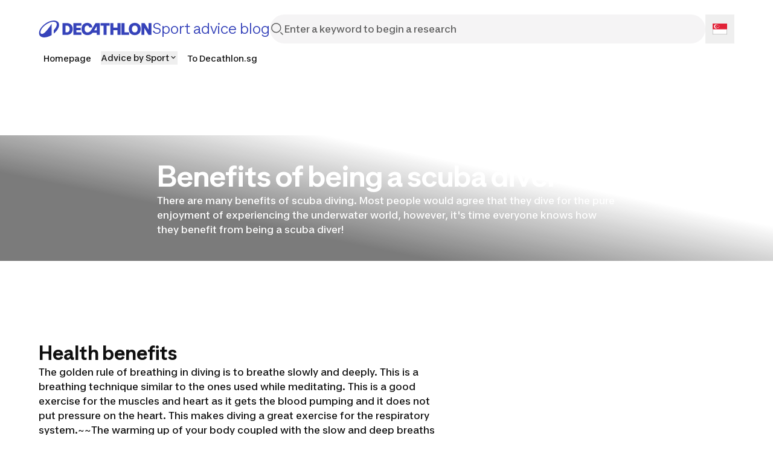

--- FILE ---
content_type: text/html; charset=utf-8
request_url: https://sportsadvice.decathlon.sg/benefits-of-being-a-scuba-diver
body_size: 36506
content:
<!DOCTYPE html><html lang="en"><head><meta charSet="utf-8"/><meta name="viewport" content="width=device-width, initial-scale=1"/><link rel="stylesheet" href="/_next/static/css/b96cc2f4fb0954a8.css" data-precedence="next"/><link rel="stylesheet" href="/_next/static/css/a3ac734597491a7d.css" data-precedence="next"/><link rel="stylesheet" href="/_next/static/css/906bbe8d5e94458a.css" data-precedence="next"/><link rel="stylesheet" href="/_next/static/css/4fb171994439250d.css" data-precedence="next"/><link rel="stylesheet" href="/_next/static/css/35ed218ecafe75a3.css" data-precedence="next"/><link rel="stylesheet" href="/_next/static/css/c46efdded5630778.css" data-precedence="next"/><link rel="stylesheet" href="/_next/static/css/680e6f4f1f6aa08f.css" data-precedence="next"/><link rel="stylesheet" href="/_next/static/css/fab9a3e59d60cedd.css" data-precedence="next"/><link rel="stylesheet" href="/_next/static/css/420f547cb678b2fe.css" data-precedence="next"/><link rel="preload" as="script" fetchPriority="low" href="/_next/static/chunks/webpack-024ec8e33180d05f.js"/><script src="/_next/static/chunks/4bd1b696-abb7f759ffc45aeb.js" async=""></script><script src="/_next/static/chunks/684-dedcb09897b0965a.js" async=""></script><script src="/_next/static/chunks/main-app-6250813eb8be5e4c.js" async=""></script><script src="/_next/static/chunks/873-2194639ed1217dc6.js" async=""></script><script src="/_next/static/chunks/675-ea1866651d009571.js" async=""></script><script src="/_next/static/chunks/app/layout-d7ebd47e562008e1.js" async=""></script><script src="/_next/static/chunks/874-c2a48f2c0af6d31c.js" async=""></script><script src="/_next/static/chunks/510-ea784ed200974007.js" async=""></script><script src="/_next/static/chunks/249-db4e4450ec2f1d86.js" async=""></script><script src="/_next/static/chunks/app/%5B...slug%5D/page-58d48362b88683f9.js" async=""></script><script src="/_next/static/chunks/app/error-775b5079cd6c8c46.js" async=""></script><script src="/_next/static/chunks/app/not-found-d813c3ebb4245fd6.js" async=""></script><script src="/_next/static/chunks/app/page-b9718696a51d55fe.js" async=""></script><link rel="shortcut icon" type="image/x-icon" href="https://assets.origami-01-prod-517v.decathlon.io/4e2868b23e8c69c8037f95b05b728f32/theme/favicon.ico"/><link rel="stylesheet" type="text/css" charSet="UTF-8" href="https://cdn.jsdelivr.net/gh/kenwheeler/slick@1.8.1/slick/slick.min.css"/><link rel="stylesheet" type="text/css" href="https://cdn.jsdelivr.net/gh/kenwheeler/slick@1.8.1/slick/slick-theme.css"/><link rel="stylesheet" type="text/css" href="https://assets.origami-01-prod-517v.decathlon.io/4e2868b23e8c69c8037f95b05b728f32/css/main.css"/><link rel="stylesheet" type="text/css" href="https://assets.origami-01-prod-517v.decathlon.io/4e2868b23e8c69c8037f95b05b728f32/css/theme.css"/><script src="https://assets.origami-01-prod-517v.decathlon.io/4e2868b23e8c69c8037f95b05b728f32/js/jquery.min.js"></script><script defer="" src="https://assets.origami-01-prod-517v.decathlon.io/4e2868b23e8c69c8037f95b05b728f32/js/app.js"></script><title>Benefits of being a Scuba Diver</title><meta name="description" content="There are many benefits of scuba diving. Most people would agree that they dive for the pure enjoyment of experiencing the underwater world, however, it&#x27;s time everyone knows how they benefit from being a scuba diver! "/><meta name="robots" content="index, follow"/><link rel="canonical" href="https://sportsadvice.decathlon.sg/benefits-of-being-a-scuba-diver"/><link rel="alternate" hrefLang="en-HK" href="https://sportadvice-en.decathlon.com.hk/scuba-diving-beauty-of-scuba-diving-5-benefits-of-scuba-diving"/><link rel="alternate" hrefLang="zh-HK" href="https://sportadvice-zh.decathlon.com.hk/shui-fei-qian-shui-qian-shui-dui-shen-ti-hao-fen-xiang-qian-shui-5da-you-yi-hao-chu"/><meta property="og:title" content="Benefits of being a Scuba Diver"/><meta property="og:description" content="There are many benefits of scuba diving. Most people would agree that they dive for the pure enjoyment of experiencing the underwater world, however, it&#x27;s time everyone knows how they benefit from being a scuba diver! "/><meta property="og:url" content="benefits-of-being-a-scuba-diver"/><meta property="og:image" content="https://contents.mediadecathlon.com/s810067/k$f17b695bf2b228b1a01c3a46d0eb2909/1200x0/1.91cr1/BENEFITS-OF-BEING-A-SCUBA-DIVER.jpg?format=auto"/><meta property="og:type" content="article"/><meta name="twitter:card" content="summary"/><meta name="twitter:creator" content="Benefits of being a Scuba Diver"/><meta name="twitter:title" content="Benefits of being a Scuba Diver"/><meta name="twitter:description" content="There are many benefits of scuba diving. Most people would agree that they dive for the pure enjoyment of experiencing the underwater world, however, it&#x27;s time everyone knows how they benefit from being a scuba diver! "/><meta name="twitter:image" content="https://contents.mediadecathlon.com/s810067/k$f17b695bf2b228b1a01c3a46d0eb2909/1200x0/1.91cr1/BENEFITS-OF-BEING-A-SCUBA-DIVER.jpg?format=auto"/><script>document.querySelectorAll('body link[rel="icon"], body link[rel="apple-touch-icon"]').forEach(el => document.head.appendChild(el))</script><script src="/_next/static/chunks/polyfills-42372ed130431b0a.js" noModule=""></script></head><body><div hidden=""><!--$--><!--/$--></div><div id="main-header" class="main-header sticky top"><header id="«Rqfdfb»" class="vp-navigation-header" role="banner" aria-label="Main banner" data-part="root"><div class="vp-navigation-header__row header-container header-container-oriMenu"><div class="main-header__left"><a class="main-header__logo" href="/"><svg viewBox="0 0 188 28" fill="none" xmlns="http://www.w3.org/2000/svg" class="main-header__logo__img" aria-hidden="true"><path d="M57.5509 23.8H70.7949V19.544H62.5909V15.974H69.8569V12.012H62.5909V8.442H70.7949V4.2H57.5509V23.8ZM87.2309 15.358C85.3129 18.41 83.4509 19.684 81.0569 19.684C77.9489 19.684 76.1429 17.5 76.1429 13.706C76.1429 10.108 77.8089 8.316 80.3709 8.316C82.0649 8.316 83.4649 9.072 83.8989 11.592H88.9389C88.3929 6.79 85.3269 3.808 80.4269 3.808C74.7429 3.808 71.0049 7.82599 71.0049 13.986C71.0049 20.188 74.7429 24.192 80.8889 24.192C84.9069 24.192 87.6369 22.512 89.4429 20.244H96.3169V23.8H101.329V4.2H94.2169L87.2309 15.358ZM96.3169 16.31H91.8789L96.3169 9.1V16.31ZM46.7989 4.2H39.4349V23.8H46.7989C52.6369 23.8 56.4029 19.95 56.4029 14C56.4029 8.05 52.6369 4.2 46.7989 4.2ZM46.7289 19.544H44.4749V8.442H46.7289C49.6409 8.442 51.2789 10.5 51.2789 14C51.2789 17.486 49.6409 19.544 46.7289 19.544ZM159.177 3.808C153.255 3.808 149.279 7.826 149.279 14C149.279 20.174 153.255 24.192 159.177 24.192C165.113 24.192 169.075 20.174 169.075 14C169.075 7.82601 165.113 3.808 159.177 3.808ZM159.177 19.684C156.265 19.684 154.431 17.738 154.431 14C154.431 10.262 156.265 8.316 159.177 8.316C162.103 8.316 163.923 10.262 163.923 14C163.923 17.738 162.103 19.684 159.177 19.684ZM102.589 8.442H107.531V23.8H112.571V8.442H117.513V4.2H102.589L102.589 8.442ZM181.941 4.2V14.994L175.445 4.2H170.223V23.8H175.095V12.558L181.857 23.8H186.813V4.2L181.941 4.2ZM142.139 4.2H137.099V23.8H149.741V19.558H142.139V4.2ZM130.603 11.676H123.813V4.2H118.773V23.8H123.813V15.904H130.603V23.8H135.643V4.2H130.603V11.676Z" fill="#3643BA"></path><path d="M25.2111 0C14.2668 0 0.653107 11.3236 0.653107 20.7085C0.653107 25.5554 4.37614 28 9.29335 28C12.904 28 17.2733 26.6794 21.488 24.1365V5.40893C20.3641 7.33366 15.0816 15.0888 10.8388 19.2193C8.67519 21.3266 6.96119 22.2398 5.48603 22.2398C3.82822 22.2398 3.04147 21.1159 3.04147 19.4441C3.04147 11.8575 15.8122 1.99498 24.2698 1.99498C27.754 1.99498 30.0018 3.54039 30.0018 6.54692C30.0018 9.30055 28.1333 12.7566 24.9441 15.9458V21.7481C30.5076 17.3507 33.8373 11.7451 33.8373 7.22127C33.8373 2.4586 30.1283 0 25.2111 0Z" fill="#3643BA"></path></svg><span>Sport advice blog</span></a></div><div class="main-header__center"><form class="search-bar" action="/search"><div id="«R16qfdfb»" class="vp-search" data-part="root" aria-label="Enter a keyword to begin a research"><svg viewBox="0 0 24 24" fill="none" xmlns="http://www.w3.org/2000/svg" data-part="search-icon" width="24" height="24" stroke-width="1.5" aria-hidden="true"><path d="M21.4 21.4L17.5 17.5M17.8 10.2C17.8 14.3 14.4 17.7 10.3 17.7C6.20005 17.7 2.80005 14.3 2.80005 10.2C2.80005 6.10001 6.20005 2.70001 10.3 2.70001C14.4 2.70001 17.8 6.10001 17.8 10.2Z" stroke="currentColor"></path></svg><input id="search-input-«R16qfdfb»" class="vp-search__input" type="search" placeholder="Enter a keyword to begin a research" enterKeyHint="search" data-part="input" name="s" value=""/><button id="search-cancel-button-«R16qfdfb»" class="vp-icon-button vp-icon-button--icon vp-icon-button--ghost vp-search__cancel-button" aria-busy="false" aria-disabled="false" aria-live="polite" data-part="cancel-button" type="button" aria-label="Cancel search" data-hidden=""><svg viewBox="0 0 24 24" fill="none" xmlns="http://www.w3.org/2000/svg" width="24" height="24" stroke-width="1.5" aria-hidden="true"><path d="M17.7 6.29999L6.30005 17.7M17.7 17.7L6.30005 6.29999" stroke="currentColor"></path></svg></button></div></form></div><div class="main-header__right"><div class="language-selector"><button aria-label="Open language selector" type="button" class="language-selector__current"><svg viewBox="0 0 28 20" fill="none" xmlns="http://www.w3.org/2000/svg" width="24" aria-hidden="true"><path d="M3.69608e-05 0H28C28 6.66667 28 13.3333 28 20C18.6667 20 9.33334 20 9.66186e-06 20C9.66186e-06 13.3333 -0.000166285 6.66667 3.69608e-05 0Z" fill="white"></path><path fill-rule="evenodd" clip-rule="evenodd" d="M9.66186e-06 10.6667H28V0H3.69608e-05L9.66186e-06 10.6667Z" fill="#E12237"></path><path fill-rule="evenodd" clip-rule="evenodd" d="M6.66668 9.33333C7.61179 9.33333 8.48034 9.00556 9.16486 8.45748C8.80225 8.59273 8.40977 8.66667 8.00001 8.66667C6.15906 8.66667 4.66668 7.17428 4.66668 5.33333C4.66668 3.49238 6.15906 2 8.00001 2C8.40976 2 8.80225 2.07393 9.16486 2.20919C8.48034 1.66111 7.61179 1.33333 6.66668 1.33333C4.45754 1.33333 2.66668 3.12419 2.66668 5.33333C2.66668 7.54247 4.45754 9.33333 6.66668 9.33333ZM8.00001 4.66667C8.00001 5.03486 7.70153 5.33333 7.33334 5.33333C6.96515 5.33333 6.66668 5.03486 6.66668 4.66667C6.66668 4.29848 6.96515 4 7.33334 4C7.70153 4 8.00001 4.29848 8.00001 4.66667ZM8.66668 8C9.03487 8 9.33334 7.70152 9.33334 7.33333C9.33334 6.96514 9.03487 6.66667 8.66668 6.66667C8.29849 6.66667 8.00001 6.96514 8.00001 7.33333C8.00001 7.70152 8.29849 8 8.66668 8ZM12 7.33333C12 7.70152 11.7015 8 11.3333 8C10.9652 8 10.6667 7.70152 10.6667 7.33333C10.6667 6.96514 10.9652 6.66667 11.3333 6.66667C11.7015 6.66667 12 6.96514 12 7.33333ZM12.6667 5.33333C13.0349 5.33333 13.3333 5.03486 13.3333 4.66667C13.3333 4.29848 13.0349 4 12.6667 4C12.2985 4 12 4.29848 12 4.66667C12 5.03486 12.2985 5.33333 12.6667 5.33333ZM10.6667 2.66667C10.6667 3.03486 10.3682 3.33333 10 3.33333C9.63182 3.33333 9.33334 3.03486 9.33334 2.66667C9.33334 2.29848 9.63182 2 10 2C10.3682 2 10.6667 2.29848 10.6667 2.66667Z" fill="white"></path><path d="M9.66186e-06 10.6734H0.50001L0.50001 19.5H27.5V10.6734H28V20H9.66186e-06V10.6734Z" fill="#949494"></path></svg></button></div></div><div class="main-header__burger"><button class="menu-burger " type="button" aria-label="menu-button"><span class="menu-burger-box"><svg viewBox="0 0 24 24" fill="none" xmlns="http://www.w3.org/2000/svg" class="menu-burger-inner" width="24" height="24" stroke-width="1.5" aria-hidden="true"><path d="M2.75 12H21.25M2.75 5.75H21.25M2.75 18.25H21.25" stroke="currentColor" stroke-linecap="square"></path></svg></span></button></div></div><div class="vp-navigation-header__row header-container header-container-oriMenu"><div class="main-header__menu 
              hide
            "><nav><ul class="ori-menu" role="tablist" aria-label="Tabs list"><li class="ori-menu-level1-item mobile tablist-nouser hideDesktop"><button id="«R12qqfdfb»" class="vp-icon-button vp-icon-button--icon vp-icon-button--inverse closeOriMenu" aria-busy="false" aria-disabled="false" aria-live="polite" data-part="button" type="button"> <svg viewBox="0 0 24 24" fill="none" xmlns="http://www.w3.org/2000/svg" width="24" height="24" stroke-width="1.5" aria-hidden="true"><path d="M17.7 6.29999L6.30005 17.7M17.7 17.7L6.30005 6.29999" stroke="currentColor"></path></svg> </button></li><li class="ori-menu-level1-item " data-testid="ori-menu-category-link-1"><a data-testid="ori-menu-category-simpleLink" target="_self" class="ori-menu-level1-item-link--simpleLink" href="https://sportsadvice.decathlon.sg/decathlon-blog-sports-advice-from-experts"><span class="ori-menu-level1-item-link--content">Homepage</span></a></li><li class="ori-menu-level1-item " data-testid="ori-menu-category-link-1"><button type="button" class="ori-menu-level1-item-link vtmx-chevron-right-line" tabindex="0"><span class="ori-menu-level1-item-link--content">Advice by Sport</span></button></li><li class="ori-menu-level1-item " data-testid="ori-menu-category-link-1"><a data-testid="ori-menu-category-simpleLink" target="_blank" class="ori-menu-level1-item-link--simpleLink" href="https://www.decathlon.sg/"><span class="ori-menu-level1-item-link--content">To Decathlon.sg</span></a></li></ul></nav></div></div></header><div class="scroll-progress-bar" style="display:none"><div class="scroll-progress-bar-inner" style="width:0%"></div></div></div><div class="separator large"></div><main id="sphere-content" style="width:100vw">
		<link href="https://storage.googleapis.com/sphere-assets-prod-u5-3cg0/prod-a7a66433-1765548129/_app/immutable/assets/index-wonder-foundations.Bwo3FdWg.css" rel="stylesheet">
		<link href="https://storage.googleapis.com/sphere-assets-prod-u5-3cg0/prod-a7a66433-1765548129/_app/immutable/assets/SimpleGrid.D-plpWWZ.css" rel="stylesheet">
		<link href="https://storage.googleapis.com/sphere-assets-prod-u5-3cg0/prod-a7a66433-1765548129/_app/immutable/assets/index.CPxO8FTd.css" rel="stylesheet">
		<link href="https://storage.googleapis.com/sphere-assets-prod-u5-3cg0/prod-a7a66433-1765548129/_app/immutable/assets/4.BMAJ7BxT.css" rel="stylesheet"><!-- HEAD_svelte-g3s6ai_START --><!-- HEAD_svelte-g3s6ai_END -->

<div class="sphere-content-renderer">   <!-- HTML_TAG_START --><script type="application/ld+json">{"@context":"https://schema.org","@type":"Article","headline":"Benefits of being a Scuba Diver","description":"There are many benefits of scuba diving. Most people would agree that they dive for the pure enjoyment of experiencing the underwater world, however, it's time everyone knows how they benefit from being a scuba diver! ","dateModified":"2023-12-22T13:59:53+00:00","datePublished":"2020-10-24T18:23:44+00:00","image":["https://contents.mediadecathlon.com/s810067/k$f17b695bf2b228b1a01c3a46d0eb2909/1920x0/600pt236/1200xcr300/BENEFITS-OF-BEING-A-SCUBA-DIVER.jpg?format=auto","https://contents.mediadecathlon.com/s810040/k$7acdd1ffa434c4ff52916f5a688f35e1/1920x0/450pt200/533xcr400/SG-Content-1-benefits-of-being-a-scuba-diver.jpg?format=auto","https://contents.mediadecathlon.com/s810049/k$dd60e51e67d60bb5d1d67f7e5b9a5316/1920x0/466pt200/711xcr400/SG-Content-2-benefits-of-being-a-scuba-diver.jpg?format=auto","https://contents.mediadecathlon.com/s809281/k$76c403bb8d291c455b408cde1af6383a/1920x0/480pt360/959xcr719/SG_Author_Adzmin.jpg?format=auto"],"author":{"@type":"Person","name":"Adzmin"}}</script><!-- HTML_TAG_END --> <div id="svelte" class="svelte-vvgm7v"><div class="scr-stack scr-my-0 scr-flex scr-flex-col scr-justify-start"><div id="4c4a89d1-c4ae-4df8-bd18-10bbc0db54a7" class="scr-block scr-block-header is-header-secondary-color-scr-theme is-media-full-scr-template svelte-10vx74h" data-cy="block_header media_full header-secondary-color view" role="none"> <div style="aspect-ratio: 4" class="scr-header scr-grid scr-relative scr-header--secondary svelte-1inc2kp"><div class="scr-absolute scr-inset-0 scr-overflow-hidden"><div style="transform: scale(1); --opacity: 0.6;" class="scr-image-background scr-absolute scr-inset-0 scr-bg-cover scr-bg-center  svelte-x17q9e scr-image-background--with-linear-gradient"><picture style="aspect-ratio: 4;" class="scr-image scr-flex scr-w-full scr-h-full svelte-19zljbb"><source media="(max-width: 599px)" srcset="https://contents.mediadecathlon.com/s810067/k$f17b695bf2b228b1a01c3a46d0eb2909/599x0/600pt236/1200xcr300/BENEFITS-OF-BEING-A-SCUBA-DIVER.jpg?format=auto"> <source media="(max-width: 1199px)" srcset="https://contents.mediadecathlon.com/s810067/k$f17b695bf2b228b1a01c3a46d0eb2909/1199x0/600pt236/1200xcr300/BENEFITS-OF-BEING-A-SCUBA-DIVER.jpg?format=auto"> <img style="aspect-ratio: 4;" class="scr-w-full scr-h-full scr-object-cover svelte-19zljbb" alt="BENEFITS OF BEING A SCUBA DIVER" src="https://contents.mediadecathlon.com/s810067/k$f17b695bf2b228b1a01c3a46d0eb2909/1920x0/600pt236/1200xcr300/BENEFITS-OF-BEING-A-SCUBA-DIVER.jpg?format=auto" width="1920" loading="eager"></picture> </div></div> <div class="scr-flex scr-w-full scr-justify-center"><div class="scr-simple-grid scr-relative scr-max-w-[1600px] scr-grid scr-grid-cols-4 md:scr-grid-cols-8 lg:scr-grid-cols-12 scr-gap-xs md:scr-gap-l lg:scr-gap-xl scr-w-full scr-h-full scr-mx-l md:scr-mx-3xl lg:scr-mx-5xl xl:scr-mx-6xl  scr-items-end"><div class="scr-stack scr-my-0 scr-flex scr-flex-col scr-justify-start scr-relative scr-z-10 scr-col-span-4 scr-text-center md:scr-col-span-6 md:scr-col-start-2 lg:scr-col-span-8 lg:scr-col-start-3 scr-gap-xl"><h1 class="scr-title scr-break-words scr-title-l is-reversed svelte-1cja9bj"><!-- HTML_TAG_START -->Benefits of being a scuba diver<!-- HTML_TAG_END --></h1> <p class="scr-body scr-break-words is-m is-reversed svelte-zfeu85"><!-- HTML_TAG_START -->There are many benefits of scuba diving. Most people would agree that they dive for the pure enjoyment of experiencing the underwater world, however, it&#39;s time everyone knows how they benefit from being a scuba diver!<!-- HTML_TAG_END --> </p> </div></div></div></div>  </div><div id="f90f0f77-5e08-4462-8132-d402482d1fc9" class="scr-block scr-block-left_right_skew is-choice-criterias-scr-theme is-media-right-scr-template svelte-10vx74h" data-cy="block_left_right_skew media_right choice-criterias view" role="none"> <div style="--medias-width: 5;" class="scr-medias-with-grid media_right content_top svelte-l3u5q2"><div class="scr-flex scr-w-full scr-justify-center"><div class="scr-simple-grid scr-relative scr-max-w-[1600px] scr-grid scr-grid-cols-4 md:scr-grid-cols-8 lg:scr-grid-cols-12 scr-gap-xs md:scr-gap-l lg:scr-gap-xl scr-w-full scr-h-full scr-mx-l md:scr-mx-3xl lg:scr-mx-5xl xl:scr-mx-6xl"><div class="scr-media scr-col-span-full scr-mt-s lg:scr-mt-0 svelte-l3u5q2"><div class="media scr-sticky scr-top-0 svelte-15jlov9"><picture style="aspect-ratio: 1.3325;" class="scr-image scr-flex svelte-19zljbb"><source media="(max-width: 599px)" srcset="https://contents.mediadecathlon.com/s810040/k$7acdd1ffa434c4ff52916f5a688f35e1/599x0/450pt200/533xcr400/SG-Content-1-benefits-of-being-a-scuba-diver.jpg?format=auto"> <source media="(max-width: 1199px)" srcset="https://contents.mediadecathlon.com/s810040/k$7acdd1ffa434c4ff52916f5a688f35e1/1199x0/450pt200/533xcr400/SG-Content-1-benefits-of-being-a-scuba-diver.jpg?format=auto"> <img style="aspect-ratio: 1.3325;" class=" svelte-19zljbb" alt="SG-Content-1-benefits-of-being-a-scuba-diver" height="1350.844277673546" src="https://contents.mediadecathlon.com/s810040/k$7acdd1ffa434c4ff52916f5a688f35e1/1800x0/450pt200/533xcr400/SG-Content-1-benefits-of-being-a-scuba-diver.jpg?format=auto" width="1800" loading="lazy"></picture> </div></div> <div class="scr-content scr-col-span-full scr-flex scr-items-center svelte-l3u5q2"><article class="scr-semantic-content scr-flex scr-flex-col scr-gap-y-l scr-w-full"><header class="scr-flex scr-flex-col scr-gap-y-s"> <h2 class="scr-title scr-break-words scr-title-m svelte-1cja9bj"><!-- HTML_TAG_START -->Health benefits<!-- HTML_TAG_END --></h2> </header> <p class="scr-body scr-break-words is-m svelte-zfeu85"><!-- HTML_TAG_START -->The golden rule of breathing in diving is to breathe slowly and deeply. This is a breathing technique similar to the ones used while meditating. This is a good exercise for the muscles and heart as it gets the blood pumping and it does not put pressure on the heart. This makes diving a great exercise for the respiratory system.~<br~ />~<br~ />The warming up of your body coupled with the slow and deep breaths taken while diving help to reduce blood pressure. Studies show that those who dive regularly are less prone to strokes and heart attacks.~<br~ />~<br~ />Diving can get real physical too. An average diver carries around 25kg of diving equipment. All your different muscles also tend to work more underwater due to the resistance of the water. This makes diving a really physical work out.<!-- HTML_TAG_END --> </p> </article></div></div></div> </div> </div><div id="0028c431-950b-48b4-81c2-d07a4ad4f72c" class="scr-block scr-block-paragraph is-paragraph-scr-theme is-media-full-scr-template svelte-10vx74h" data-cy="block_paragraph media_full paragraph view" role="none"> <div class="scr-flex scr-w-full scr-justify-center"><div class="scr-simple-grid scr-relative scr-max-w-[1600px] scr-grid scr-grid-cols-4 md:scr-grid-cols-8 lg:scr-grid-cols-12 scr-gap-xs md:scr-gap-l lg:scr-gap-xl scr-w-full scr-h-full scr-mx-l md:scr-mx-3xl lg:scr-mx-5xl xl:scr-mx-6xl"><article class="scr-semantic-content scr-flex scr-flex-col scr-gap-y-l scr-col-span-full"><header class="scr-flex scr-flex-col scr-gap-y-s"> <h2 class="scr-title scr-break-words scr-title-m svelte-1cja9bj"><!-- HTML_TAG_START -->Mental health benefits<!-- HTML_TAG_END --></h2> </header> <p class="scr-body scr-break-words is-m svelte-zfeu85"><!-- HTML_TAG_START -->Being underwater is like being in a whole new world. The feeling of weightlessness while diving and drifting through the water gives you a feeling of peace and contentment.~<br~ />~<br~ />You are surrounded by nature&rsquo;s undisturbed beauty and free from personal or work pressures and anxieties. It is one of the sports that takes you away from the stresses of life and into nature&rsquo;s beauty.<!-- HTML_TAG_END --> </p> </article> </div></div> </div><div id="6d65506c-da3b-45ec-9d48-9a9cff30a579" class="scr-block scr-block-paragraph is-paragraph-scr-theme is-media-full-scr-template svelte-10vx74h" data-cy="block_paragraph media_full paragraph view" role="none"> <div class="scr-flex scr-w-full scr-justify-center"><div class="scr-simple-grid scr-relative scr-max-w-[1600px] scr-grid scr-grid-cols-4 md:scr-grid-cols-8 lg:scr-grid-cols-12 scr-gap-xs md:scr-gap-l lg:scr-gap-xl scr-w-full scr-h-full scr-mx-l md:scr-mx-3xl lg:scr-mx-5xl xl:scr-mx-6xl"><article class="scr-semantic-content scr-flex scr-flex-col scr-gap-y-l scr-col-span-full"><header class="scr-flex scr-flex-col scr-gap-y-s"> <h2 class="scr-title scr-break-words scr-title-m svelte-1cja9bj"><!-- HTML_TAG_START -->Appreciating nature&rsquo;s beauty<!-- HTML_TAG_END --></h2> </header> <p class="scr-body scr-break-words is-m svelte-zfeu85"><!-- HTML_TAG_START -->Diving brings you closer to nature. Real close. You will discover creatures that you might be able to see only on television or the big screen. With diving, you will feel closer to nature and learn to value it more than you did before. You get to see the beauty of untouched nature underwater, a fascinating experience which can change you forever.<!-- HTML_TAG_END --> </p> </article> </div></div> </div><div id="36a88b3e-e869-4290-8114-98e747f01474" class="scr-block scr-block-left_right_skew is-choice-criterias-scr-theme is-media-left-scr-template svelte-10vx74h" data-cy="block_left_right_skew media_left choice-criterias view" role="none"> <div style="--medias-width: 5;" class="scr-medias-with-grid media_left content_top svelte-l3u5q2"><div class="scr-flex scr-w-full scr-justify-center"><div class="scr-simple-grid scr-relative scr-max-w-[1600px] scr-grid scr-grid-cols-4 md:scr-grid-cols-8 lg:scr-grid-cols-12 scr-gap-xs md:scr-gap-l lg:scr-gap-xl scr-w-full scr-h-full scr-mx-l md:scr-mx-3xl lg:scr-mx-5xl xl:scr-mx-6xl"><div class="scr-media scr-col-span-full scr-mt-s lg:scr-mt-0 svelte-l3u5q2"><div class="media scr-sticky scr-top-0 svelte-15jlov9"><picture style="aspect-ratio: 1.7775;" class="scr-image scr-flex svelte-19zljbb"><source media="(max-width: 599px)" srcset="https://contents.mediadecathlon.com/s810049/k$dd60e51e67d60bb5d1d67f7e5b9a5316/599x0/466pt200/711xcr400/SG-Content-2-benefits-of-being-a-scuba-diver.jpg?format=auto"> <source media="(max-width: 1199px)" srcset="https://contents.mediadecathlon.com/s810049/k$dd60e51e67d60bb5d1d67f7e5b9a5316/1199x0/466pt200/711xcr400/SG-Content-2-benefits-of-being-a-scuba-diver.jpg?format=auto"> <img style="aspect-ratio: 1.7775;" class=" svelte-19zljbb" alt="SG-Content-2-benefits-of-being-a-scuba-diver" height="1012.6582278481012" src="https://contents.mediadecathlon.com/s810049/k$dd60e51e67d60bb5d1d67f7e5b9a5316/1800x0/466pt200/711xcr400/SG-Content-2-benefits-of-being-a-scuba-diver.jpg?format=auto" width="1800" loading="lazy"></picture> </div></div> <div class="scr-content scr-col-span-full scr-flex scr-items-center svelte-l3u5q2"><article class="scr-semantic-content scr-flex scr-flex-col scr-gap-y-l scr-w-full"><header class="scr-flex scr-flex-col scr-gap-y-s"> <h2 class="scr-title scr-break-words scr-title-m svelte-1cja9bj"><!-- HTML_TAG_START -->Social benefits<!-- HTML_TAG_END --></h2> </header> <p class="scr-body scr-break-words is-m svelte-zfeu85"><!-- HTML_TAG_START -->Diving is one of the more social sports that you can enjoy. It is not a sport for loners since it is very dangerous to go diving alone.~<br~ />~<br~ />Scuba diving forces you to trust and appreciate people that you have just met. There is no better way to make friends than to be put in a situation where you have to completely depend on a stranger for your safety.<!-- HTML_TAG_END --> </p> </article></div></div></div> </div> </div><div id="8c9030e2-9096-43c2-96bf-8116cff432de" class="scr-block scr-block-paragraph is-paragraph-scr-theme is-media-full-scr-template svelte-10vx74h" data-cy="block_paragraph media_full paragraph view" role="none"> <div class="scr-flex scr-w-full scr-justify-center"><div class="scr-simple-grid scr-relative scr-max-w-[1600px] scr-grid scr-grid-cols-4 md:scr-grid-cols-8 lg:scr-grid-cols-12 scr-gap-xs md:scr-gap-l lg:scr-gap-xl scr-w-full scr-h-full scr-mx-l md:scr-mx-3xl lg:scr-mx-5xl xl:scr-mx-6xl"><section class="scr-semantic-content scr-flex scr-flex-col scr-gap-y-l scr-col-span-full"> <p class="scr-body scr-break-words is-m svelte-zfeu85"><!-- HTML_TAG_START -->Tag us in your scuba diving pictures on Instagram! We would love to know more about your adventures. Till then, Happy Diving! :)<!-- HTML_TAG_END --> </p> <footer><div class="scr-cluster scr-flex scr-flex-wrap scr-items-start scr-gap-m   scr-items-start   scr-justify-start"><div class="scr-flex scr-justify-start">  <a id="rdmc8as7c" class="vp-button vp-button--secondary scr-button" aria-live="polite" data-part="button" href="https://www.decathlon.sg/1816-scuba-diving" target="_blank">     Shop our scuba diving collection         </a></div>  </div></footer></section> </div></div> </div><div id="b56559a1-cfac-4e84-9a09-010115d0842e" class="scr-block scr-block-author is-author-secondary-color-scr-theme is-media-left-scr-template svelte-10vx74h" data-cy="block_author media_left author-secondary-color view" role="none"> <div class="scr-flex scr-w-full scr-justify-center"><div class="scr-simple-grid scr-relative scr-max-w-[1600px] scr-grid scr-grid-cols-4 md:scr-grid-cols-8 lg:scr-grid-cols-12 scr-gap-xs md:scr-gap-l lg:scr-gap-xl scr-w-full scr-h-full scr-mx-l md:scr-mx-3xl lg:scr-mx-5xl xl:scr-mx-6xl"><article class="scr-seller-author scr-col-span-full scr-flex scr-gap-x-s md:scr-gap-x-l lg:scr-col-span-8 lg:scr-col-start-3"><div class="media scr-flex-shrink-0 scr-self-start svelte-15jlov9"><picture style="aspect-ratio: 1.333796940194715;" class="scr-image scr-flex svelte-19zljbb"><source media="(max-width: 72px)" srcset="https://contents.mediadecathlon.com/s809281/k$76c403bb8d291c455b408cde1af6383a/72x0/480pt360/959xcr719/SG_Author_Adzmin.jpg?format=auto"> <source media="(max-width: 1199px)" srcset="https://contents.mediadecathlon.com/s809281/k$76c403bb8d291c455b408cde1af6383a/72x0/480pt360/959xcr719/SG_Author_Adzmin.jpg?format=auto"> <img style="aspect-ratio: 1.333796940194715;" class=" svelte-19zljbb" alt="SG_Author_Adzmin" src="https://contents.mediadecathlon.com/s809281/k$76c403bb8d291c455b408cde1af6383a/72x0/480pt360/959xcr719/SG_Author_Adzmin.jpg?format=auto" width="72" loading="lazy"></picture> </div> <div class="scr-self-center"><header><h2 class="scr-subtitle scr-break-words is-l svelte-1pl8r6s"><!-- HTML_TAG_START -->Adzmin<!-- HTML_TAG_END --> </h2> <h3 class="scr-subtitle scr-break-words is-m svelte-1pl8r6s"><!-- HTML_TAG_START --><em>Content leader</em><!-- HTML_TAG_END --> </h3></header> <p class="scr-body scr-break-words is-s scr-col-start-2 scr-mt-xs svelte-zfeu85"><!-- HTML_TAG_START -->I love team sports which are intense and technical, and that&#39;s why I love floorball so much. I first picked up floorball when I was in poly and I have been hooked to the sports ever since.<!-- HTML_TAG_END --> </p> </div></article></div></div> </div></div></div>   
			
			<script>
				{
					__sveltekit_zrx82n = {
						base: new URL("..", location).pathname.slice(0, -1),
						assets: "https://storage.googleapis.com/sphere-assets-prod-u5-3cg0/prod-a7a66433-1765548129"
					};

					const element = document.currentScript.parentElement;

					Promise.all([
						import("https://storage.googleapis.com/sphere-assets-prod-u5-3cg0/prod-a7a66433-1765548129/_app/immutable/entry/start.BvT2YWSv.js"),
						import("https://storage.googleapis.com/sphere-assets-prod-u5-3cg0/prod-a7a66433-1765548129/_app/immutable/entry/app.OzOF0cOY.js")
					]).then(([kit, app]) => {
						kit.start(app, element, {
							node_ids: [0, 2, 4],
							data: [null,null,{type:"data",data:{content:{"@context":"/contexts/Content","@id":"/contents/8a409046-6d0a-4c41-9c72-8dca123248e9","@type":"Content",id:"8a409046-6d0a-4c41-9c72-8dca123248e9",parentTranslateId:"/contents/8a409046-6d0a-4c41-9c72-8dca123248e9",translationParent:"/contents/e7beb09d-1d11-4471-8076-a6f1a9324094",title:"Benefits of being a Scuba Diver",locale:"/locales/en_SG",contentType:"/content_types/89d90517-b6e6-408c-a912-3903390dfe41",mdNatures:[],mdLevels:[],mdFrequencies:[],mdWeatherConditions:[],mdWhen:[],ddSports:[397,399,400,398],additionalTargetings:[],motivations:[],mdGenders:["/genders/3","/genders/1","/genders/2"],mdStructurationValues:[],modelCodes:[],createdBy:null,updatedBy:null,url:"https://sportsadvice.decathlon.sg/benefits-of-being-a-scuba-diver",status:1,totalRatingsAverageNote:"0.00",totalRatings:0,metaDescription:"There are many benefits of scuba diving. Most people would agree that they dive for the pure enjoyment of experiencing the underwater world, however, it's time everyone knows how they benefit from being a scuba diver! ",broadcastDomain:null,summary:"There are many benefits of scuba diving. Most people would agree that they dive for the pure enjoyment of experiencing the underwater world, however, it's time everyone knows how they benefit from being a scuba diver! ",teaserImage:{caption:null,mediaId:"s810067",securityKey:"f17b695bf2b228b1a01c3a46d0eb2909",type:"pixl_image",horizontalRatio:16,verticalRatio:9,horizontalBoxCenter:667,verticalBoxCenter:300,horizontalBoxSize:1067,verticalBoxSize:600,horizontalOriginalSize:1200,verticalOriginalSize:600,fileName:"BENEFITS-OF-BEING-A-SCUBA-DIVER.jpg",altTitle:"BENEFITS OF BEING A SCUBA DIVER",videoTitle:null,mediaData:null,oldId:"s810067",endRightDate:"2999-01-01T00:00:00"},brickList:[{"@type":"Brick",translatable:true,id:"4c4a89d1-c4ae-4df8-bd18-10bbc0db54a7",parentTranslateId:"/bricks/4c4a89d1-c4ae-4df8-bd18-10bbc0db54a7",technicalTitle:"block_header",theme:"header-secondary-color",locale:"/locales/en_SG",anchor:null,context:["desktop","mobile"],template:"media_full",structure:"header",layout:"/layouts/3c74d521-40ff-4f25-b661-1a88da906c07",backgroundMedia:{caption:null,mediaId:"s810067",securityKey:"f17b695bf2b228b1a01c3a46d0eb2909",type:"pixl_image",horizontalRatio:4,verticalRatio:1,horizontalBoxCenter:600,verticalBoxCenter:236,horizontalBoxSize:1200,verticalBoxSize:300,horizontalOriginalSize:1200,verticalOriginalSize:600,fileName:"BENEFITS-OF-BEING-A-SCUBA-DIVER.jpg",altTitle:"BENEFITS OF BEING A SCUBA DIVER",videoTitle:null,mediaData:null,oldId:"s810067",endRightDate:"2999-01-01T00:00:00"},style:[],mediaTitle:null,mediaTitleWidth:null,brickTitle:"Benefits of being a scuba diver",label:null,subtitle:null,overtitle:null,descriptions:["There are many benefits of scuba diving. Most people would agree that they dive for the pure enjoyment of experiencing the underwater world, however, it&#39;s time everyone knows how they benefit from being a scuba diver!"],structuredDescriptions:["There are many benefits of scuba diving. Most people would agree that they dive for the pure enjoyment of experiencing the underwater world, however, it&#39;s time everyone knows how they benefit from being a scuba diver!"],mediasList:[],mediasWidth:null,links:[],iframes:[],iframesWidth:null,contentList:[],itemsList:[],itemsMediaWidth:null,position:0,status:0,releaseYear:null,contentListFilters:null,createdAt:"2020-10-24T18:23:44",updatedAt:"2023-12-22T13:59:53",htmlDescriptions:["There are many benefits of scuba diving. Most people would agree that they dive for the pure enjoyment of experiencing the underwater world, however, it&#39;s time everyone knows how they benefit from being a scuba diver!"]},{"@type":"Brick",translatable:true,id:"f90f0f77-5e08-4462-8132-d402482d1fc9",parentTranslateId:"/bricks/f90f0f77-5e08-4462-8132-d402482d1fc9",technicalTitle:"block_left_right_skew",theme:"choice-criterias",locale:"/locales/en_SG",anchor:null,context:["desktop","mobile"],template:"media_right",structure:"instruction",layout:"/layouts/8d2b2014-97e9-4e6b-a0c9-fa70751e9bf9",backgroundMedia:null,style:[],mediaTitle:null,mediaTitleWidth:null,brickTitle:"Health benefits",label:null,subtitle:null,overtitle:null,descriptions:["The golden rule of breathing in diving is to breathe slowly and deeply. This is a breathing technique similar to the ones used while meditating. This is a good exercise for the muscles and heart as it gets the blood pumping and it does not put pressure on the heart. This makes diving a great exercise for the respiratory system.~ ~ The warming up of your body coupled with the slow and deep breaths taken while diving help to reduce blood pressure. Studies show that those who dive regularly are less prone to strokes and heart attacks.~ ~ Diving can get real physical too. An average diver carries around 25kg of diving equipment. All your different muscles also tend to work more underwater due to the resistance of the water. This makes diving a really physical work out."],structuredDescriptions:["The golden rule of breathing in diving is to breathe slowly and deeply. This is a breathing technique similar to the ones used while meditating. This is a good exercise for the muscles and heart as it gets the blood pumping and it does not put pressure on the heart. This makes diving a great exercise for the respiratory system.~\u003Cbr~ />~\u003Cbr~ />The warming up of your body coupled with the slow and deep breaths taken while diving help to reduce blood pressure. Studies show that those who dive regularly are less prone to strokes and heart attacks.~\u003Cbr~ />~\u003Cbr~ />Diving can get real physical too. An average diver carries around 25kg of diving equipment. All your different muscles also tend to work more underwater due to the resistance of the water. This makes diving a really physical work out."],mediasList:[{caption:null,mediaId:"s810040",securityKey:"7acdd1ffa434c4ff52916f5a688f35e1",type:"pixl_image",horizontalRatio:4,verticalRatio:3,horizontalBoxCenter:450,verticalBoxCenter:200,horizontalBoxSize:533,verticalBoxSize:400,horizontalOriginalSize:900,verticalOriginalSize:400,fileName:"SG-Content-1-benefits-of-being-a-scuba-diver.jpg",altTitle:"SG-Content-1-benefits-of-being-a-scuba-diver",videoTitle:null,mediaData:null,oldId:"s810040",endRightDate:"2999-01-01T00:00:00"}],mediasWidth:9,links:[],iframes:[],iframesWidth:null,contentList:[],itemsList:[],itemsMediaWidth:null,position:1,status:0,releaseYear:null,contentListFilters:null,createdAt:"2020-10-24T18:23:44",updatedAt:"2023-12-22T13:59:53",htmlDescriptions:["The golden rule of breathing in diving is to breathe slowly and deeply. This is a breathing technique similar to the ones used while meditating. This is a good exercise for the muscles and heart as it gets the blood pumping and it does not put pressure on the heart. This makes diving a great exercise for the respiratory system.~\u003Cbr~ />~\u003Cbr~ />The warming up of your body coupled with the slow and deep breaths taken while diving help to reduce blood pressure. Studies show that those who dive regularly are less prone to strokes and heart attacks.~\u003Cbr~ />~\u003Cbr~ />Diving can get real physical too. An average diver carries around 25kg of diving equipment. All your different muscles also tend to work more underwater due to the resistance of the water. This makes diving a really physical work out."]},{"@type":"Brick",translatable:true,id:"0028c431-950b-48b4-81c2-d07a4ad4f72c",parentTranslateId:"/bricks/0028c431-950b-48b4-81c2-d07a4ad4f72c",technicalTitle:"block_paragraph",theme:"paragraph",locale:"/locales/en_SG",anchor:null,context:["desktop","mobile"],template:"media_full",structure:"instruction",layout:"/layouts/8d2b2014-97e9-4e6b-a0c9-fa70751e9bf9",backgroundMedia:null,style:[],mediaTitle:null,mediaTitleWidth:null,brickTitle:"Mental health benefits",label:null,subtitle:null,overtitle:null,descriptions:["Being underwater is like being in a whole new world. The feeling of weightlessness while diving and drifting through the water gives you a feeling of peace and contentment.~ ~ You are surrounded by nature&rsquo;s undisturbed beauty and free from personal or work pressures and anxieties. It is one of the sports that takes you away from the stresses of life and into nature&rsquo;s beauty."],structuredDescriptions:["Being underwater is like being in a whole new world. The feeling of weightlessness while diving and drifting through the water gives you a feeling of peace and contentment.~\u003Cbr~ />~\u003Cbr~ />You are surrounded by nature&rsquo;s undisturbed beauty and free from personal or work pressures and anxieties. It is one of the sports that takes you away from the stresses of life and into nature&rsquo;s beauty."],mediasList:[],mediasWidth:null,links:[],iframes:[],iframesWidth:null,contentList:[],itemsList:[],itemsMediaWidth:null,position:2,status:0,releaseYear:null,contentListFilters:null,createdAt:"2020-10-24T18:23:44",updatedAt:"2023-12-22T13:59:53",htmlDescriptions:["Being underwater is like being in a whole new world. The feeling of weightlessness while diving and drifting through the water gives you a feeling of peace and contentment.~\u003Cbr~ />~\u003Cbr~ />You are surrounded by nature&rsquo;s undisturbed beauty and free from personal or work pressures and anxieties. It is one of the sports that takes you away from the stresses of life and into nature&rsquo;s beauty."]},{"@type":"Brick",translatable:true,id:"6d65506c-da3b-45ec-9d48-9a9cff30a579",parentTranslateId:"/bricks/6d65506c-da3b-45ec-9d48-9a9cff30a579",technicalTitle:"block_paragraph",theme:"paragraph",locale:"/locales/en_SG",anchor:null,context:["desktop","mobile"],template:"media_full",structure:"instruction",layout:"/layouts/8d2b2014-97e9-4e6b-a0c9-fa70751e9bf9",backgroundMedia:null,style:[],mediaTitle:null,mediaTitleWidth:null,brickTitle:"Appreciating nature&rsquo;s beauty",label:null,subtitle:null,overtitle:null,descriptions:["Diving brings you closer to nature. Real close. You will discover creatures that you might be able to see only on television or the big screen. With diving, you will feel closer to nature and learn to value it more than you did before. You get to see the beauty of untouched nature underwater, a fascinating experience which can change you forever."],structuredDescriptions:["Diving brings you closer to nature. Real close. You will discover creatures that you might be able to see only on television or the big screen. With diving, you will feel closer to nature and learn to value it more than you did before. You get to see the beauty of untouched nature underwater, a fascinating experience which can change you forever."],mediasList:[],mediasWidth:null,links:[],iframes:[],iframesWidth:null,contentList:[],itemsList:[],itemsMediaWidth:null,position:3,status:0,releaseYear:null,contentListFilters:null,createdAt:"2020-10-24T18:23:44",updatedAt:"2023-12-22T13:59:53",htmlDescriptions:["Diving brings you closer to nature. Real close. You will discover creatures that you might be able to see only on television or the big screen. With diving, you will feel closer to nature and learn to value it more than you did before. You get to see the beauty of untouched nature underwater, a fascinating experience which can change you forever."]},{"@type":"Brick",translatable:true,id:"36a88b3e-e869-4290-8114-98e747f01474",parentTranslateId:"/bricks/36a88b3e-e869-4290-8114-98e747f01474",technicalTitle:"block_left_right_skew",theme:"choice-criterias",locale:"/locales/en_SG",anchor:null,context:["desktop","mobile"],template:"media_left",structure:"instruction",layout:"/layouts/8d2b2014-97e9-4e6b-a0c9-fa70751e9bf9",backgroundMedia:null,style:[],mediaTitle:null,mediaTitleWidth:null,brickTitle:"Social benefits",label:null,subtitle:null,overtitle:null,descriptions:["Diving is one of the more social sports that you can enjoy. It is not a sport for loners since it is very dangerous to go diving alone.~ ~ Scuba diving forces you to trust and appreciate people that you have just met. There is no better way to make friends than to be put in a situation where you have to completely depend on a stranger for your safety."],structuredDescriptions:["Diving is one of the more social sports that you can enjoy. It is not a sport for loners since it is very dangerous to go diving alone.~\u003Cbr~ />~\u003Cbr~ />Scuba diving forces you to trust and appreciate people that you have just met. There is no better way to make friends than to be put in a situation where you have to completely depend on a stranger for your safety."],mediasList:[{caption:null,mediaId:"s810049",securityKey:"dd60e51e67d60bb5d1d67f7e5b9a5316",type:"pixl_image",horizontalRatio:16,verticalRatio:9,horizontalBoxCenter:466,verticalBoxCenter:200,horizontalBoxSize:711,verticalBoxSize:400,horizontalOriginalSize:900,verticalOriginalSize:400,fileName:"SG-Content-2-benefits-of-being-a-scuba-diver.jpg",altTitle:"SG-Content-2-benefits-of-being-a-scuba-diver",videoTitle:null,mediaData:null,oldId:"s810049",endRightDate:"2999-01-01T00:00:00"}],mediasWidth:9,links:[],iframes:[],iframesWidth:null,contentList:[],itemsList:[],itemsMediaWidth:null,position:4,status:0,releaseYear:null,contentListFilters:null,createdAt:"2020-10-24T18:23:44",updatedAt:"2023-12-22T13:59:53",htmlDescriptions:["Diving is one of the more social sports that you can enjoy. It is not a sport for loners since it is very dangerous to go diving alone.~\u003Cbr~ />~\u003Cbr~ />Scuba diving forces you to trust and appreciate people that you have just met. There is no better way to make friends than to be put in a situation where you have to completely depend on a stranger for your safety."]},{"@type":"Brick",translatable:true,id:"8c9030e2-9096-43c2-96bf-8116cff432de",parentTranslateId:"/bricks/8c9030e2-9096-43c2-96bf-8116cff432de",technicalTitle:"block_paragraph",theme:"paragraph",locale:"/locales/en_SG",anchor:null,context:["desktop","mobile"],template:"media_full",structure:"instruction",layout:"/layouts/8d2b2014-97e9-4e6b-a0c9-fa70751e9bf9",backgroundMedia:null,style:[],mediaTitle:null,mediaTitleWidth:null,brickTitle:null,label:null,subtitle:null,overtitle:null,descriptions:["Tag us in your scuba diving pictures on Instagram! We would love to know more about your adventures. Till then, Happy Diving! :)"],structuredDescriptions:["Tag us in your scuba diving pictures on Instagram! We would love to know more about your adventures. Till then, Happy Diving! :)"],mediasList:[],mediasWidth:null,links:[{id:"99d2ee7c-3c19-4692-a76d-344ffd4c871e",label:"Shop our scuba diving collection",eventType:null,linkType:"external_link",reference:null,linkUrl:"https://www.decathlon.sg/1816-scuba-diving",linkTarget:"_blank",linkUrlAdditionalComponent:null,assistanceFormId:null,linkNoFollow:null,documentId:null,referencePosition:null}],iframes:[],iframesWidth:null,contentList:[],itemsList:[],itemsMediaWidth:null,position:5,status:0,releaseYear:null,contentListFilters:null,createdAt:"2020-10-24T18:23:44",updatedAt:"2023-12-22T13:59:53",htmlDescriptions:["Tag us in your scuba diving pictures on Instagram! We would love to know more about your adventures. Till then, Happy Diving! :)"]},{"@type":"Brick",translatable:true,id:"b56559a1-cfac-4e84-9a09-010115d0842e",parentTranslateId:"/bricks/b56559a1-cfac-4e84-9a09-010115d0842e",technicalTitle:"block_author",theme:"author-secondary-color",locale:"/locales/en_SG",anchor:null,context:["desktop","mobile"],template:"media_left",structure:"editor_presentation",layout:"/layouts/b71414c2-668f-4732-974c-1876ee3ff40b",backgroundMedia:null,style:[],mediaTitle:null,mediaTitleWidth:null,brickTitle:"Adzmin",label:null,subtitle:"\u003Cem>Content leader\u003C/em>",overtitle:null,descriptions:["I love team sports which are intense and technical, and that&#39;s why I love floorball so much. I first picked up floorball when I was in poly and I have been hooked to the sports ever since."],structuredDescriptions:["I love team sports which are intense and technical, and that&#39;s why I love floorball so much. I first picked up floorball when I was in poly and I have been hooked to the sports ever since."],mediasList:[{caption:null,mediaId:"s809281",securityKey:"76c403bb8d291c455b408cde1af6383a",type:"pixl_image",horizontalRatio:4,verticalRatio:3,horizontalBoxCenter:480,verticalBoxCenter:360,horizontalBoxSize:959,verticalBoxSize:719,horizontalOriginalSize:959,verticalOriginalSize:953,fileName:"SG_Author_Adzmin.jpg",altTitle:"SG_Author_Adzmin",videoTitle:null,mediaData:null,oldId:null,endRightDate:"2999-01-01T00:00:00"}],mediasWidth:24,links:[],iframes:[],iframesWidth:null,contentList:[],itemsList:[],itemsMediaWidth:null,position:6,status:0,releaseYear:null,contentListFilters:null,createdAt:"2020-10-24T18:23:44",updatedAt:"2023-12-22T13:59:53",htmlDescriptions:["I love team sports which are intense and technical, and that&#39;s why I love floorball so much. I first picked up floorball when I was in poly and I have been hooked to the sports ever since."]}],contentGroups:[],versionTranslateId:"/contents/6da06d7b-a9d6-43c3-a14d-08e59242d233",alreadyPublished:true,newTranslatedContent:null,displayDifferences:true,wordsCount:461,differencesWithParent:1,needToUpdate:true,notUpdatedRecently:true,createdAt:"2020-10-24T18:23:44+00:00",updatedAt:"2023-12-22T13:59:53+00:00",source:"sphere",broadcastDomainParent:null},method:"",isMarginless:false},uses:{params:["id","method"],url:1}}],
							form: null,
							error: null,
							params: {method:"",id:"8a409046-6d0a-4c41-9c72-8dca123248e9"},
							route: {"id":"/content/[...method]/[id]"}
						});
					});
				}
			</script>
		</div>
</main><!--$--><!--/$--><footer id="«R6fb»" class="vp-footer" data-part="root"><div class="vp-footer__row"><div class="vp-footer__column vp-footer-strong-links-container" data-col-span="1" style="gap:1rem"><div class="vp-footer__row vp-footer-social-media-container"><a class="vp-footer-social-media" href="https://www.facebook.com/DecathlonSG/" aria-label="facebook-url" target="_blank" rel="noreferrer"><svg viewBox="0 0 24 24" fill="none" xmlns="http://www.w3.org/2000/svg" aria-hidden="true"><path d="M22 12.0607C22 6.504 17.5233 2 12 2C6.47667 2 2 6.504 2 12.0607C2 17.0833 5.656 21.2453 10.4373 22V14.9693H7.89867V12.06H10.4373V9.844C10.4373 7.32267 11.93 5.92933 14.2147 5.92933C15.308 5.92933 16.4533 6.126 16.4533 6.126V8.602H15.1913C13.9493 8.602 13.5627 9.378 13.5627 10.174V12.0607H16.336L15.8927 14.9687H13.5627V22C18.344 21.2453 22 17.0833 22 12.0607Z" fill="white"></path></svg></a><a class="vp-footer-social-media" href="https://www.youtube.com/user/decathlonSG" aria-label="youtube-url" target="_blank" rel="noreferrer"><svg viewBox="0 0 24 24" fill="none" xmlns="http://www.w3.org/2000/svg" aria-hidden="true"><path fill-rule="evenodd" clip-rule="evenodd" d="M19.792 5.41471C20.6521 5.64577 21.3325 6.32614 21.5635 7.18621C21.9872 8.75232 22 12.0001 22 12.0001C22 12.0001 22 15.2607 21.5764 16.8139C21.3453 17.674 20.665 18.3544 19.8049 18.5854C18.2516 19.0091 12 19.0091 12 19.0091C12 19.0091 5.74839 19.0091 4.19512 18.5854C3.33504 18.3544 2.65469 17.674 2.42362 16.8139C2 15.2478 2 12.0001 2 12.0001C2 12.0001 2 8.75232 2.41078 7.19905C2.64185 6.33897 3.32221 5.65861 4.18229 5.42755C5.73556 5.00392 11.9872 4.99109 11.9872 4.99109C11.9872 4.99109 18.2388 4.99109 19.792 5.41471ZM15.1836 12.0001L9.99743 15.0039V8.99623L15.1836 12.0001Z" fill="white"></path></svg></a><a class="vp-footer-social-media" href="https://www.instagram.com/decathlonsg/" aria-label="instagram-url" target="_blank" rel="noreferrer"><svg viewBox="0 0 24 24" fill="none" xmlns="http://www.w3.org/2000/svg" aria-hidden="true"><path fill-rule="evenodd" clip-rule="evenodd" d="M12 3C9.5556 3 9.2496 3.0102 8.2896 3.054C7.3314 3.0978 6.6768 3.2502 6.1044 3.4728C5.5044 3.6984 4.9602 4.0524 4.5102 4.5108C4.05253 4.96028 3.69831 5.5041 3.4722 6.1044C3.2508 6.6768 3.0978 7.332 3.054 8.2902C3.0108 9.2496 3 9.555 3 12C3 14.445 3.0102 14.7504 3.054 15.7104C3.0978 16.6686 3.2502 17.3232 3.4728 17.8956C3.6984 18.4956 4.0524 19.0398 4.5108 19.4898C4.96029 19.9475 5.50411 20.3017 6.1044 20.5278C6.6768 20.7498 7.3314 20.9022 8.2896 20.946C9.2496 20.9898 9.5556 21 12 21C14.4444 21 14.7504 20.9898 15.7104 20.946C16.6686 20.9022 17.3232 20.7498 17.8956 20.5272C18.4956 20.3016 19.0398 19.9476 19.4898 19.4892C19.9475 19.0397 20.3017 18.4959 20.5278 17.8956C20.7498 17.3232 20.9022 16.6686 20.946 15.7104C20.9898 14.7504 21 14.4444 21 12C21 9.5556 20.9898 9.2496 20.946 8.2896C20.9022 7.3314 20.7498 6.6768 20.5272 6.1044C20.3012 5.50384 19.947 4.95979 19.4892 4.5102C19.0397 4.05253 18.4959 3.69831 17.8956 3.4722C17.3232 3.2508 16.668 3.0978 15.7098 3.054C14.7504 3.0108 14.445 3 12 3ZM12 4.6218C14.403 4.6218 14.688 4.6308 15.6372 4.674C16.5144 4.7142 16.9908 4.86 17.3082 4.9842C17.7282 5.1468 18.0282 5.3424 18.3432 5.6568C18.6582 5.9718 18.8532 6.2718 19.0158 6.6918C19.1394 7.0092 19.2858 7.4856 19.326 8.3628C19.3692 9.312 19.3782 9.597 19.3782 12C19.3782 14.403 19.3692 14.688 19.326 15.6372C19.2858 16.5144 19.14 16.9908 19.0158 17.3082C18.8718 17.6991 18.6419 18.0528 18.3432 18.3432C18.0528 18.642 17.6992 18.8718 17.3082 19.0158C16.9908 19.1394 16.5144 19.2858 15.6372 19.326C14.688 19.3692 14.4036 19.3782 12 19.3782C9.5964 19.3782 9.312 19.3692 8.3628 19.326C7.4856 19.2858 7.0092 19.14 6.6918 19.0158C6.30087 18.8718 5.9472 18.6419 5.6568 18.3432C5.35811 18.0528 5.12828 17.6991 4.9842 17.3082C4.8606 16.9908 4.7142 16.5144 4.674 15.6372C4.6308 14.688 4.6218 14.403 4.6218 12C4.6218 9.597 4.6308 9.312 4.674 8.3628C4.7142 7.4856 4.86 7.0092 4.9842 6.6918C5.1468 6.2718 5.3424 5.9718 5.6568 5.6568C5.94716 5.35803 6.30085 5.12819 6.6918 4.9842C7.0092 4.8606 7.4856 4.7142 8.3628 4.674C9.312 4.6308 9.597 4.6218 12 4.6218Z" fill="white"></path><path fill-rule="evenodd" clip-rule="evenodd" d="M12 15.003C11.6056 15.003 11.2151 14.9254 10.8508 14.7744C10.4865 14.6235 10.1554 14.4023 9.87656 14.1235C9.5977 13.8446 9.3765 13.5136 9.22559 13.1492C9.07467 12.7849 8.997 12.3944 8.997 12C8.997 11.6057 9.07467 11.2152 9.22559 10.8508C9.3765 10.4865 9.5977 10.1554 9.87656 9.87659C10.1554 9.59774 10.4865 9.37654 10.8508 9.22562C11.2151 9.07471 11.6056 8.99703 12 8.99703C12.7964 8.99703 13.5603 9.31342 14.1234 9.87659C14.6866 10.4398 15.003 11.2036 15.003 12C15.003 12.7965 14.6866 13.5603 14.1234 14.1235C13.5603 14.6866 12.7964 15.003 12 15.003ZM12 7.37403C10.7731 7.37403 9.59647 7.86141 8.72892 8.72896C7.86138 9.5965 7.374 10.7731 7.374 12C7.374 13.2269 7.86138 14.4036 8.72892 15.2711C9.59647 16.1387 10.7731 16.626 12 16.626C13.2269 16.626 14.4035 16.1387 15.2711 15.2711C16.1386 14.4036 16.626 13.2269 16.626 12C16.626 10.7731 16.1386 9.5965 15.2711 8.72896C14.4035 7.86141 13.2269 7.37403 12 7.37403ZM17.9718 7.29003C17.9718 7.58005 17.8566 7.85818 17.6515 8.06325C17.4464 8.26833 17.1683 8.38353 16.8783 8.38353C16.5883 8.38353 16.3101 8.26833 16.1051 8.06325C15.9 7.85818 15.7848 7.58005 15.7848 7.29003C15.7848 7.00002 15.9 6.72188 16.1051 6.51681C16.3101 6.31174 16.5883 6.19653 16.8783 6.19653C17.1683 6.19653 17.4464 6.31174 17.6515 6.51681C17.8566 6.72188 17.9718 7.00002 17.9718 7.29003Z" fill="white"></path></svg></a></div></div><div class="vp-footer__column" data-col-span="3"><nav class="vp-footer__navigation" aria-label="Footer main links"><ul class="vp-footer__navigation-block"><li><div id="vp-footer-accordion-«Rpmfb»" class="vp-footer-accordion"><h2><button id="vp-footer-accordion-header-«Rpmfb»" class="vp-footer-accordion__header" disabled="" type="button" aria-controls="vp-footer-accordion-panel-«Rpmfb»" aria-disabled="true" aria-expanded="true" data-disabled="" data-state="open" aria-label="First section for links">SERVICES<svg viewBox="0 0 24 24" fill="none" xmlns="http://www.w3.org/2000/svg" id="vp-footer-accordion-header-icon-«Rpmfb»" class="vp-footer-accordion__header-icon" data-disabled="" width="24" height="24" stroke-width="1.5" aria-hidden="true"><path d="M20 12H4" stroke="currentColor"></path></svg></button></h2><div id="vp-footer-accordion-panel-«Rpmfb»" class="vp-footer-accordion__panel" role="region" aria-labelledby="vp-footer-accordion-header-«Rpmfb»" data-part="footer-accordion-panel" data-state="open"><ul><div class="vp-footer-column-content"><p><a href="https://www.decathlon.sg/content/19-personalisation" target="_blank">Product Personalisation</a></p>
<p><a href="https://www.decathlon.sg/content/24-maintenance-and-repair" target="_blank">Maintenance & Repair</a></p></div></ul></div></div></li><li><div id="vp-footer-accordion-«R19mfb»" class="vp-footer-accordion"><h2><button id="vp-footer-accordion-header-«R19mfb»" class="vp-footer-accordion__header" disabled="" type="button" aria-controls="vp-footer-accordion-panel-«R19mfb»" aria-disabled="true" aria-expanded="true" data-disabled="" data-state="open" aria-label="First section for links">SHOP AT DECATHLON<svg viewBox="0 0 24 24" fill="none" xmlns="http://www.w3.org/2000/svg" id="vp-footer-accordion-header-icon-«R19mfb»" class="vp-footer-accordion__header-icon" data-disabled="" width="24" height="24" stroke-width="1.5" aria-hidden="true"><path d="M20 12H4" stroke="currentColor"></path></svg></button></h2><div id="vp-footer-accordion-panel-«R19mfb»" class="vp-footer-accordion__panel" role="region" aria-labelledby="vp-footer-accordion-header-«R19mfb»" data-part="footer-accordion-panel" data-state="open"><ul><div class="vp-footer-column-content"><p><a href="https://www.decathlon.sg/content/17-our-stores" target="_blank">Our Stores</a></p>
<p><a href="https://www.decathlon.sg/content/17-our-stores" target="_blank">Click & Collect / Delivery</a></p></div></ul></div></div></li><li><div id="vp-footer-accordion-«R1pmfb»" class="vp-footer-accordion"><h2><button id="vp-footer-accordion-header-«R1pmfb»" class="vp-footer-accordion__header" disabled="" type="button" aria-controls="vp-footer-accordion-panel-«R1pmfb»" aria-disabled="true" aria-expanded="true" data-disabled="" data-state="open" aria-label="First section for links">MORE<svg viewBox="0 0 24 24" fill="none" xmlns="http://www.w3.org/2000/svg" id="vp-footer-accordion-header-icon-«R1pmfb»" class="vp-footer-accordion__header-icon" data-disabled="" width="24" height="24" stroke-width="1.5" aria-hidden="true"><path d="M20 12H4" stroke="currentColor"></path></svg></button></h2><div id="vp-footer-accordion-panel-«R1pmfb»" class="vp-footer-accordion__panel" role="region" aria-labelledby="vp-footer-accordion-header-«R1pmfb»" data-part="footer-accordion-panel" data-state="open"><ul><div class="vp-footer-column-content"><p><a href="https://www.decathlon.sg/content/15-membership-s-terms-and-conditions" target="_blank">Membership</a></p>
<p><a href="https://www.decathlon.sg/content/12-careers" target="_blank">Sport Careers</a></p>
<p><a href="https://www.decathlon.sg/module/events/listEvents" target="_blank">Sports events</a></p></div></ul></div></div></li></ul></nav></div></div><div class="vp-footer__row"><div class="vp-footer__column playground-text" data-col-span="1" style="align-self:end;justify-self:start"><svg viewBox="0 0 189 28" fill="none" xmlns="http://www.w3.org/2000/svg" aria-hidden="true" height="28"><path d="M58.1509 23.8H71.3949V19.544H63.1909V15.974H70.4569V12.012H63.1909V8.442H71.3949V4.2H58.1509V23.8ZM87.8309 15.358C85.9129 18.41 84.0509 19.684 81.6569 19.684C78.5489 19.684 76.7429 17.5 76.7429 13.706C76.7429 10.108 78.4089 8.316 80.9709 8.316C82.6649 8.316 84.0649 9.072 84.4989 11.592H89.5389C88.9929 6.79 85.9269 3.808 81.0269 3.808C75.3429 3.808 71.6049 7.82599 71.6049 13.986C71.6049 20.188 75.3429 24.192 81.4889 24.192C85.5069 24.192 88.2369 22.512 90.0429 20.244H96.9169V23.8H101.929V4.2H94.8169L87.8309 15.358ZM96.9169 16.31H92.4789L96.9169 9.1V16.31ZM47.3989 4.2H40.0349V23.8H47.3989C53.2369 23.8 57.0029 19.95 57.0029 14C57.0029 8.05 53.2369 4.2 47.3989 4.2ZM47.3289 19.544H45.0749V8.442H47.3289C50.2409 8.442 51.8789 10.5 51.8789 14C51.8789 17.486 50.2409 19.544 47.3289 19.544ZM159.777 3.808C153.855 3.808 149.879 7.826 149.879 14C149.879 20.174 153.855 24.192 159.777 24.192C165.713 24.192 169.675 20.174 169.675 14C169.675 7.82601 165.713 3.808 159.777 3.808ZM159.777 19.684C156.865 19.684 155.031 17.738 155.031 14C155.031 10.262 156.865 8.316 159.777 8.316C162.703 8.316 164.523 10.262 164.523 14C164.523 17.738 162.703 19.684 159.777 19.684ZM103.189 8.442H108.131V23.8H113.171V8.442H118.113V4.2H103.189L103.189 8.442ZM182.541 4.2V14.994L176.045 4.2H170.823V23.8H175.695V12.558L182.457 23.8H187.413V4.2L182.541 4.2ZM142.739 4.2H137.699V23.8H150.341V19.558H142.739V4.2ZM131.203 11.676H124.413V4.2H119.373V23.8H124.413V15.904H131.203V23.8H136.243V4.2H131.203V11.676Z" fill="white"></path><path d="M25.8111 0C14.8668 0 1.25311 11.3236 1.25311 20.7085C1.25311 25.5554 4.97614 28 9.89335 28C13.504 28 17.8733 26.6794 22.088 24.1365V5.40893C20.9641 7.33366 15.6816 15.0888 11.4388 19.2193C9.2752 21.3266 7.5612 22.2398 6.08604 22.2398C4.42823 22.2398 3.64148 21.1159 3.64148 19.4441C3.64148 11.8575 16.4122 1.99498 24.8698 1.99498C28.354 1.99498 30.6018 3.54039 30.6018 6.54692C30.6018 9.30055 28.7333 12.7566 25.5441 15.9458V21.7481C31.1076 17.3507 34.4373 11.7451 34.4373 7.22127C34.4373 2.4586 30.7283 0 25.8111 0Z" fill="white"></path></svg></div></div><div class="vp-footer__row"><div class="vp-footer__column" data-col-span="4" style="flex-direction:column;gap:var(--vp-semantic-spacing-l)"><nav class="vp-footer__navigation"><ul class="vp-footer__navigation-inline"><li>Term of use</li><li><a id="«R17mfb»" class="vp-link vp-link--small vp-link--tertiary vp-link--on-brand" aria-disabled="false" data-part="link" href="#"><span class="vp-link__label" data-part="label"><span>Cookie consent</span></span></a></li></ul></nav><span class="vp-body-s" style="align-self:flex-end;color:var(--vp-semantic-color-content-on-brand-quiet)">© <!-- -->2026<!-- --> Decathlon</span></div></div></footer><script></script><button id="«Rnb»" class="vp-icon-button vp-icon-button--small vp-icon-button--icon vp-icon-button--camouflage back-to-top-button-container hidden" aria-busy="false" aria-disabled="false" aria-live="polite" data-part="button" type="button"> <svg viewBox="0 0 24 24" fill="none" xmlns="http://www.w3.org/2000/svg" class="back-to-top-button" width="24" height="24" stroke-width="1.5" aria-hidden="true"><path d="M18.4401 9.59108L11.9757 3.12671L5.50885 9.59353M11.9757 3.87671L11.9757 20.8757" stroke="currentColor" stroke-linecap="square"></path></svg></button><script src="/_next/static/chunks/webpack-024ec8e33180d05f.js" async=""></script><script>(self.__next_f=self.__next_f||[]).push([0])</script><script>self.__next_f.push([1,"1:\"$Sreact.fragment\"\n3:I[7555,[],\"\"]\n4:I[1295,[],\"\"]\n6:I[9665,[],\"OutletBoundary\"]\n9:I[4911,[],\"AsyncMetadataOutlet\"]\nb:I[9665,[],\"ViewportBoundary\"]\nd:I[9665,[],\"MetadataBoundary\"]\nf:I[6614,[],\"\"]\n10:\"$Sreact.suspense\"\n11:I[4911,[],\"AsyncMetadata\"]\n:HL[\"/_next/static/css/b96cc2f4fb0954a8.css\",\"style\"]\n:HL[\"/_next/static/css/a3ac734597491a7d.css\",\"style\"]\n:HL[\"/_next/static/css/906bbe8d5e94458a.css\",\"style\"]\n:HL[\"/_next/static/css/4fb171994439250d.css\",\"style\"]\n:HL[\"/_next/static/css/35ed218ecafe75a3.css\",\"style\"]\n:HL[\"/_next/static/css/c46efdded5630778.css\",\"style\"]\n:HL[\"/_next/static/css/680e6f4f1f6aa08f.css\",\"style\"]\n:HL[\"/_next/static/css/fab9a3e59d60cedd.css\",\"style\"]\n:HL[\"/_next/static/css/420f547cb678b2fe.css\",\"style\"]\n"])</script><script>self.__next_f.push([1,"0:{\"P\":null,\"b\":\"KtptAFEd6k-48R1MSjIg8\",\"p\":\"\",\"c\":[\"\",\"benefits-of-being-a-scuba-diver\"],\"i\":false,\"f\":[[[\"\",{\"children\":[[\"slug\",\"benefits-of-being-a-scuba-diver\",\"c\"],{\"children\":[\"__PAGE__\",{}]}]},\"$undefined\",\"$undefined\",true],[\"\",[\"$\",\"$1\",\"c\",{\"children\":[[[\"$\",\"link\",\"0\",{\"rel\":\"stylesheet\",\"href\":\"/_next/static/css/b96cc2f4fb0954a8.css\",\"precedence\":\"next\",\"crossOrigin\":\"$undefined\",\"nonce\":\"$undefined\"}],[\"$\",\"link\",\"1\",{\"rel\":\"stylesheet\",\"href\":\"/_next/static/css/a3ac734597491a7d.css\",\"precedence\":\"next\",\"crossOrigin\":\"$undefined\",\"nonce\":\"$undefined\"}],[\"$\",\"link\",\"2\",{\"rel\":\"stylesheet\",\"href\":\"/_next/static/css/906bbe8d5e94458a.css\",\"precedence\":\"next\",\"crossOrigin\":\"$undefined\",\"nonce\":\"$undefined\"}],[\"$\",\"link\",\"3\",{\"rel\":\"stylesheet\",\"href\":\"/_next/static/css/4fb171994439250d.css\",\"precedence\":\"next\",\"crossOrigin\":\"$undefined\",\"nonce\":\"$undefined\"}],[\"$\",\"link\",\"4\",{\"rel\":\"stylesheet\",\"href\":\"/_next/static/css/35ed218ecafe75a3.css\",\"precedence\":\"next\",\"crossOrigin\":\"$undefined\",\"nonce\":\"$undefined\"}],[\"$\",\"link\",\"5\",{\"rel\":\"stylesheet\",\"href\":\"/_next/static/css/c46efdded5630778.css\",\"precedence\":\"next\",\"crossOrigin\":\"$undefined\",\"nonce\":\"$undefined\"}],[\"$\",\"link\",\"6\",{\"rel\":\"stylesheet\",\"href\":\"/_next/static/css/680e6f4f1f6aa08f.css\",\"precedence\":\"next\",\"crossOrigin\":\"$undefined\",\"nonce\":\"$undefined\"}]],\"$L2\"]}],{\"children\":[[\"slug\",\"benefits-of-being-a-scuba-diver\",\"c\"],[\"$\",\"$1\",\"c\",{\"children\":[null,[\"$\",\"$L3\",null,{\"parallelRouterKey\":\"children\",\"error\":\"$undefined\",\"errorStyles\":\"$undefined\",\"errorScripts\":\"$undefined\",\"template\":[\"$\",\"$L4\",null,{}],\"templateStyles\":\"$undefined\",\"templateScripts\":\"$undefined\",\"notFound\":\"$undefined\",\"forbidden\":\"$undefined\",\"unauthorized\":\"$undefined\"}]]}],{\"children\":[\"__PAGE__\",[\"$\",\"$1\",\"c\",{\"children\":[\"$L5\",[[\"$\",\"link\",\"0\",{\"rel\":\"stylesheet\",\"href\":\"/_next/static/css/fab9a3e59d60cedd.css\",\"precedence\":\"next\",\"crossOrigin\":\"$undefined\",\"nonce\":\"$undefined\"}],[\"$\",\"link\",\"1\",{\"rel\":\"stylesheet\",\"href\":\"/_next/static/css/420f547cb678b2fe.css\",\"precedence\":\"next\",\"crossOrigin\":\"$undefined\",\"nonce\":\"$undefined\"}]],[\"$\",\"$L6\",null,{\"children\":[\"$L7\",\"$L8\",[\"$\",\"$L9\",null,{\"promise\":\"$@a\"}]]}]]}],{},null,false]},null,false]},null,false],[\"$\",\"$1\",\"h\",{\"children\":[null,[\"$\",\"$1\",\"isu4BtnY9a87us9wrZr2Qv\",{\"children\":[[\"$\",\"$Lb\",null,{\"children\":\"$Lc\"}],null]}],[\"$\",\"$Ld\",null,{\"children\":\"$Le\"}]]}],false]],\"m\":\"$undefined\",\"G\":[\"$f\",\"$undefined\"],\"s\":false,\"S\":false}\n"])</script><script>self.__next_f.push([1,"e:[\"$\",\"div\",null,{\"hidden\":true,\"children\":[\"$\",\"$10\",null,{\"fallback\":null,\"children\":[\"$\",\"$L11\",null,{\"promise\":\"$@12\"}]}]}]\n8:null\nc:[[\"$\",\"meta\",\"0\",{\"charSet\":\"utf-8\"}],[\"$\",\"meta\",\"1\",{\"name\":\"viewport\",\"content\":\"width=device-width, initial-scale=1\"}]]\n7:null\n"])</script><script>self.__next_f.push([1,"13:I[1357,[\"873\",\"static/chunks/873-2194639ed1217dc6.js\",\"675\",\"static/chunks/675-ea1866651d009571.js\",\"177\",\"static/chunks/app/layout-d7ebd47e562008e1.js\"],\"SiteProvider\"]\n14:I[5285,[\"873\",\"static/chunks/873-2194639ed1217dc6.js\",\"874\",\"static/chunks/874-c2a48f2c0af6d31c.js\",\"510\",\"static/chunks/510-ea784ed200974007.js\",\"249\",\"static/chunks/249-db4e4450ec2f1d86.js\",\"48\",\"static/chunks/app/%5B...slug%5D/page-58d48362b88683f9.js\"],\"PageProvider\"]\n15:I[9977,[\"873\",\"static/chunks/873-2194639ed1217dc6.js\",\"675\",\"static/chunks/675-ea1866651d009571.js\",\"177\",\"static/chunks/app/layout-d7ebd47e562008e1.js\"],\"UserProvider\"]\n16:I[1901,[\"39\",\"static/chunks/app/error-775b5079cd6c8c46.js\"],\"default\"]\n17:I[6874,[\"874\",\"static/chunks/874-c2a48f2c0af6d31c.js\",\"345\",\"static/chunks/app/not-found-d813c3ebb4245fd6.js\"],\"\"]\n18:I[9447,[\"873\",\"static/chunks/873-2194639ed1217dc6.js\",\"675\",\"static/chunks/675-ea1866651d009571.js\",\"177\",\"static/chunks/app/layout-d7ebd47e562008e1.js\"],\"default\"]\n1a:I[8990,[\"873\",\"static/chunks/873-2194639ed1217dc6.js\",\"675\",\"static/chunks/675-ea1866651d009571.js\",\"177\",\"static/chunks/app/layout-d7ebd47e562008e1.js\"],\"default\"]\n19:T1045,"])</script><script>self.__next_f.push([1,"\n\t\t\u003cfooter class=\"hb_footer\"\u003e\n      \u003cstyle\u003e\n  .hb_footer_link1 {color: #4A4A4A}\n\u003c/style\u003e\n\t\t\t\u003cdiv class=\"container\"\u003e\n\t\t\t\t\u003cdiv class=\"row\"\u003e\n\t\t\t\t\t\u003cdiv class=\"col-md-6 col-lg-3 hb_footer_col\"\u003e\n\t\t\t\t\t\t\u003ch3 class=\"hb_title-inter\"\u003eSERVICES\u003c/h3\u003e\n\t\t\t\t\t\t\u003ca href=\"https://www.decathlon.sg/content/19-personalisation\" class=\"\" target=\"_blank\"\u003e\u003cp class=\"hb_txt-grey\"\u003eProduct Personalisation\u003c/p\u003e\u003c/a\u003e\n            \u003ca href=\"https://www.decathlon.sg/content/24-maintenance-and-repair\" class=\"\" target=\"_blank\"\u003e\u003cp class=\"hb_txt-grey\"\u003eMaintenance \u0026 Repair\u003c/p\u003e\u003c/a\u003e\n\t\t\t\t\t\n\t\t\t\t\t\u003c/div\u003e\n          \n          \u003cdiv class=\"col-md-6 col-lg-3 hb_footer_col\"\u003e\n            \u003ch3 class=\"hb_title-inter\"\u003eSHOP AT DECATHLON\u003c/h3\u003e\n\t\t\t\t\t\t\u003ca href=\"https://www.decathlon.sg/content/17-our-stores\" class=\"\" target=\"_blank\"\u003e\u003cp class=\"hb_txt-grey\"\u003eOur Stores\u003c/p\u003e\u003c/a\u003e\n            \u003ca href=\"https://www.decathlon.sg/content/17-our-stores\" class=\"\" target=\"_blank\"\u003e\u003cp class=\"hb_txt-grey\"\u003eClick \u0026 Collect / Delivery\u003c/p\u003e\u003c/a\u003e\n\t\t\t\t\t\u003c/div\u003e\n          \n          \u003cdiv class=\"col-md-6 col-lg-3 hb_footer_col\"\u003e\n            \u003ch3 class=\"hb_title-inter\"\u003eMORE\u003c/h3\u003e\n\t\t\t\t\t\t\u003ca href=\"https://www.decathlon.sg/content/15-membership-s-terms-and-conditions\" class=\"\" target=\"_blank\"\u003e\u003cp class=\"hb_txt-grey\"\u003eMembership\u003c/p\u003e\u003c/a\u003e\n            \u003ca href=\"https://www.decathlon.sg/content/12-careers\" class=\"\" target=\"_blank\"\u003e\u003cp class=\"hb_txt-grey\"\u003eSport Careers\u003c/p\u003e\u003c/a\u003e\n            \u003ca href=\"https://www.decathlon.sg/module/events/listEvents\" class=\"\" target=\"_blank\"\u003e\u003cp class=\"hb_txt-grey\"\u003eSports events\u003c/p\u003e\u003c/a\u003e\n\t\t\t\t\t\u003c/div\u003e\n          \n          \n\t\t\t\t\t\u003cdiv class=\"col-md-6 col-lg-3 hb_footer_col\"\u003e\n\t\t\t\t\t\t\u003ch3 class=\"hb_title-inter\"\u003eFind us on\u003c/h3\u003e\n\t\t\t\t\t\t\u003cul class=\"hb_social-list\"\u003e\n\t\t\t\t\t\t\t\u003cli\u003e\u003ca href=\"https://www.facebook.com/DecathlonSG/\" target=\"_blank\" class=\"hb_social-link\" title=\"Facebook\"\u003e \u003csvg class=\"hb_social-svg\" xmlns=\"http://www.w3.org/2000/svg\" viewBox=\"0 0 320 512\"\u003e\u003cpath d=\"M279.14 288l14.22-92.66h-88.91v-60.13c0-25.35 12.42-50.06 52.24-50.06h40.42V6.26S260.43 0 225.36 0c-73.22 0-121.08 44.38-121.08 124.72v70.62H22.89V288h81.39v224h100.17V288z\"/\u003e\u003c/svg\u003e\u003c/a\u003e\u003c/li\u003e\n\t\t\t\t\t\t\t\n\t\t\t\t\t\t\t\u003cli\u003e\u003ca href=\"https://www.instagram.com/decathlonsg/\" target=\"_blank\" class=\"hb_social-link\" title=\"Instagram\"\u003e \u003csvg class=\"hb_social-svg\" xmlns=\"http://www.w3.org/2000/svg\" viewBox=\"0 0 448 512\"\u003e\u003cpath d=\"M224.1 141c-63.6 0-114.9 51.3-114.9 114.9s51.3 114.9 114.9 114.9S339 319.5 339 255.9 287.7 141 224.1 141zm0 189.6c-41.1 0-74.7-33.5-74.7-74.7s33.5-74.7 74.7-74.7 74.7 33.5 74.7 74.7-33.6 74.7-74.7 74.7zm146.4-194.3c0 14.9-12 26.8-26.8 26.8-14.9 0-26.8-12-26.8-26.8s12-26.8 26.8-26.8 26.8 12 26.8 26.8zm76.1 27.2c-1.7-35.9-9.9-67.7-36.2-93.9-26.2-26.2-58-34.4-93.9-36.2-37-2.1-147.9-2.1-184.9 0-35.8 1.7-67.6 9.9-93.9 36.1s-34.4 58-36.2 93.9c-2.1 37-2.1 147.9 0 184.9 1.7 35.9 9.9 67.7 36.2 93.9s58 34.4 93.9 36.2c37 2.1 147.9 2.1 184.9 0 35.9-1.7 67.7-9.9 93.9-36.2 26.2-26.2 34.4-58 36.2-93.9 2.1-37 2.1-147.8 0-184.8zM398.8 388c-7.8 19.6-22.9 34.7-42.6 42.6-29.5 11.7-99.5 9-132.1 9s-102.7 2.6-132.1-9c-19.6-7.8-34.7-22.9-42.6-42.6-11.7-29.5-9-99.5-9-132.1s-2.6-102.7 9-132.1c7.8-19.6 22.9-34.7 42.6-42.6 29.5-11.7 99.5-9 132.1-9s102.7-2.6 132.1 9c19.6 7.8 34.7 22.9 42.6 42.6 11.7 29.5 9 99.5 9 132.1s2.7 102.7-9 132.1z\"/\u003e\u003c/svg\u003e\u003c/a\u003e\u003c/li\u003e\n\t\t\t\t\t\t\t\u003cli\u003e\u003ca href=\"https://www.youtube.com/user/decathlonSG\" target=\"_blank\" class=\"hb_social-link\" title=\"Youtube\"\u003e \u003csvg class=\"hb_social-svg\" xmlns=\"http://www.w3.org/2000/svg\" viewBox=\"0 0 576 512\"\u003e\u003cpath d=\"M549.655 124.083c-6.281-23.65-24.787-42.276-48.284-48.597C458.781 64 288 64 288 64S117.22 64 74.629 75.486c-23.497 6.322-42.003 24.947-48.284 48.597-11.412 42.867-11.412 132.305-11.412 132.305s0 89.438 11.412 132.305c6.281 23.65 24.787 41.5 48.284 47.821C117.22 448 288 448 288 448s170.78 0 213.371-11.486c23.497-6.321 42.003-24.171 48.284-47.821 11.412-42.867 11.412-132.305 11.412-132.305s0-89.438-11.412-132.305zm-317.51 213.508V175.185l142.739 81.205-142.739 81.201z\"/\u003e\u003c/svg\u003e\u003c/a\u003e\u003c/li\u003e\n\t\t\t\t\t\t\u003c/ul\u003e\n\t\t\t\t\t\u003c/div\u003e\n\t\t\t\t\u003c/div\u003e\n\t\n\t\t\t\t\u003cul class=\"hb_footer_links\"\u003e\n\t\t\t\t\u003c/ul\u003e\n\t\n\t\t\t\t\u003chr /\u003e\n\t\n\t\t\t\t\u003cdiv class=\"hb_footer_bottom hb_txt-grey\"\u003e\n\t\t\t\t\tCopyright 2021 Decathlon\n\t\t\t\t\u003c/div\u003e\n\t\t\t\u003c/div\u003e\n\t\t\u003c/footer\u003e\n\t\t"])</script><script>self.__next_f.push([1,"2:[\"$\",\"html\",null,{\"lang\":\"en\",\"children\":[null,[\"$\",\"head\",null,{\"children\":[[\"$\",\"link\",null,{\"rel\":\"shortcut icon\",\"type\":\"image/x-icon\",\"href\":\"https://assets.origami-01-prod-517v.decathlon.io/4e2868b23e8c69c8037f95b05b728f32/theme/favicon.ico\"}],[\"$\",\"link\",null,{\"rel\":\"stylesheet\",\"type\":\"text/css\",\"charSet\":\"UTF-8\",\"href\":\"https://cdn.jsdelivr.net/gh/kenwheeler/slick@1.8.1/slick/slick.min.css\"}],[\"$\",\"link\",null,{\"rel\":\"stylesheet\",\"type\":\"text/css\",\"href\":\"https://cdn.jsdelivr.net/gh/kenwheeler/slick@1.8.1/slick/slick-theme.css\"}],[[\"$\",\"link\",\"stylesheet-0\",{\"rel\":\"stylesheet\",\"type\":\"text/css\",\"href\":\"https://assets.origami-01-prod-517v.decathlon.io/4e2868b23e8c69c8037f95b05b728f32/css/main.css\"}],[\"$\",\"link\",\"stylesheet-1\",{\"rel\":\"stylesheet\",\"type\":\"text/css\",\"href\":\"https://assets.origami-01-prod-517v.decathlon.io/4e2868b23e8c69c8037f95b05b728f32/css/theme.css\"}]],[[\"$\",\"script\",\"script-0\",{\"async\":false,\"defer\":false,\"src\":\"https://assets.origami-01-prod-517v.decathlon.io/4e2868b23e8c69c8037f95b05b728f32/js/jquery.min.js\"}],[\"$\",\"script\",\"script-1\",{\"async\":false,\"defer\":true,\"src\":\"https://assets.origami-01-prod-517v.decathlon.io/4e2868b23e8c69c8037f95b05b728f32/js/app.js\"}]]]}],[\"$\",\"body\",null,{\"children\":[[\"$\",\"$L13\",null,{\"siteInformation\":{\"@id\":\"/sites/36d0e851-a995-4f56-af3a-659682df429c\",\"@type\":\"Site\",\"id\":\"36d0e851-a995-4f56-af3a-659682df429c\",\"colorDark\":\"#262626\",\"colorLight\":\"#FFFFFF\",\"colorPrimary\":\"#0082C3\",\"colorSecondary\":\"#CCCCCC\",\"description\":\"Everything you need to know about your favourite sports, in one place.\",\"googleTagManagerId\":\"GTM-TTBJ9JW\",\"googleTagManagerSiteVerificationId\":\"8yp9Fq30ilnOBAW64fCMR2IYansuAi5hC4Cr_OrSuFM\",\"graphicalTheme\":{\"theme\":\"default\"},\"imageQuality\":80,\"locale\":\"en_SG\",\"mainSports\":null,\"mediaCodesScopes\":{\"RUM\":true,\"rss\":false,\"didomiId\":\"\",\"newFooter\":true,\"breadcrumb\":\"false\",\"breadcrump\":false,\"jsonldorga\":false,\"mainSearch\":true,\"newBoFooter\":true,\"cleanFakeUri\":false,\"externalLogo\":false,\"accessibleMenu\":false,\"backToTopButton\":[\"38ce61df-1b03-4830-a84e-e2ea41943f2a\",\"bcb329f4-6c0b-4295-8711-9644ea62704a\",\"9cace9e2-62ea-4730-b6de-508e9b595a3b\",\"8db61d7e-8a50-4e49-a3d4-f5a9ae051cf9\",\"3159d97f-bb80-4412-be01-cb1a9c69551c\",\"2fa5d9c4-f75d-4230-8f91-2114dd7af049\",\"b1cbad5f-c729-4874-8719-8c5e5837fe71\",\"875ef604-5ca2-4ed9-96b7-15e6c6e0fd0d\",\"7e21af18-7e54-4ad0-982d-d3c2bb4ff54a\",\"ea4a68c8-f70d-421c-8499-211e27ac6387\",\"a25a906d-8026-40e6-906f-231d69e0cab6\",\"8e1dda27-20da-4de6-9f4b-b687835ed82e\",\"89d90517-b6e6-408c-a912-3903390dfe41\",\"42103ca7-2700-434a-83a6-d92765ba5daf\",\"3d0504f0-84e7-45c0-8c6f-c2a585bb2770\",\"2df59c68-f9d5-4a40-af76-2f7c8b1a0527\",\"11f63456-c61a-4b11-9cfe-878225343bee\",\"4252f1c8-1b52-49b5-9518-1cefcabe4a37\",\"ea2f55f1-1e81-4200-b140-3cc4fa238876\",\"df1f5db4-3798-4910-8926-f4a70a667350\",\"93d35269-7c9d-467a-96c8-7937c03e9f7e\",\"3446d4e3-4d40-43d9-ad46-ebfefc96a611\",\"406d94ba-b437-46a0-8568-9587e87a8b10\",\"2afa13e4-a75d-422e-9f87-9fe5b6a6dee0\",\"df9f2111-7fbe-49c8-a94b-0c7af0ac41d1\",\"d6283213-2ba7-4295-813f-79081fae9dcf\",\"c41a3ef9-7751-4324-8c0b-865ce2975602\",\"9a9aa7e5-b98e-49ac-b95a-23af046ea9d3\",\"30026acd-be25-4c23-b1ad-bb642820019c\",\"2e15292d-8c32-430c-961e-84d6b0a1b143\"],\"externalRenderer\":[\"38ce61df-1b03-4830-a84e-e2ea41943f2a\",\"bcb329f4-6c0b-4295-8711-9644ea62704a\",\"9cace9e2-62ea-4730-b6de-508e9b595a3b\",\"93d35269-7c9d-467a-96c8-7937c03e9f7e\",\"8db61d7e-8a50-4e49-a3d4-f5a9ae051cf9\",\"42103ca7-2700-434a-83a6-d92765ba5daf\",\"3159d97f-bb80-4412-be01-cb1a9c69551c\",\"2fa5d9c4-f75d-4230-8f91-2114dd7af049\",\"b1cbad5f-c729-4874-8719-8c5e5837fe71\",\"875ef604-5ca2-4ed9-96b7-15e6c6e0fd0d\",\"ea4a68c8-f70d-421c-8499-211e27ac6387\",\"a25a906d-8026-40e6-906f-231d69e0cab6\",\"8e1dda27-20da-4de6-9f4b-b687835ed82e\",\"89d90517-b6e6-408c-a912-3903390dfe41\",\"3d0504f0-84e7-45c0-8c6f-c2a585bb2770\",\"2df59c68-f9d5-4a40-af76-2f7c8b1a0527\",\"11f63456-c61a-4b11-9cfe-878225343bee\",\"4252f1c8-1b52-49b5-9518-1cefcabe4a37\",\"ea2f55f1-1e81-4200-b140-3cc4fa238876\",\"df1f5db4-3798-4910-8926-f4a70a667350\",\"3446d4e3-4d40-43d9-ad46-ebfefc96a611\",\"406d94ba-b437-46a0-8568-9587e87a8b10\",\"2afa13e4-a75d-422e-9f87-9fe5b6a6dee0\",\"e775cee9-13ac-4459-b62c-18bca6cdd5a6\",\"cdf2afb3-145a-4f50-b138-06cdd6e8477d\",\"9622723f-077f-40f0-b468-cc7dceff34a3\",\"912214b1-81a9-49ba-bbe0-1b9cb85b456e\",\"8921761f-f428-4722-afe5-03fac1f01e57\",\"7b0a650d-f417-444a-8d83-59d3aef31944\",\"767a650e-976f-43ff-b7c5-edfc8619b142\",\"638375e4-f50f-4136-9573-bedc9fd0d3ba\",\"7a1b2db2-be1c-4ae5-9dbd-0b06646a45cf\",\"6030f21d-14f5-4a81-b10e-7c3b452e4dca\",\"112a7615-ec5c-43ca-80ab-0f8404b32169\",\"384fc715-e910-49cb-971d-d801446356a4\",\"c6bd1f13-ad13-42d9-af30-195ab79f6826\",\"af172e62-2c81-4e0d-84fd-5114d0ad5ad8\",\"910db489-2c1f-42ad-bc8f-95bc02e16d45\",\"2bad7d01-a3d2-4d20-a00f-ad677184b69e\",\"df9f2111-7fbe-49c8-a94b-0c7af0ac41d1\",\"d6283213-2ba7-4295-813f-79081fae9dcf\",\"c41a3ef9-7751-4324-8c0b-865ce2975602\",\"9a9aa7e5-b98e-49ac-b95a-23af046ea9d3\",\"7e21af18-7e54-4ad0-982d-d3c2bb4ff54a\",\"30026acd-be25-4c23-b1ad-bb642820019c\",\"2e15292d-8c32-430c-961e-84d6b0a1b143\"],\"scrollProgressBar\":[\"38ce61df-1b03-4830-a84e-e2ea41943f2a\",\"bcb329f4-6c0b-4295-8711-9644ea62704a\",\"9cace9e2-62ea-4730-b6de-508e9b595a3b\",\"8db61d7e-8a50-4e49-a3d4-f5a9ae051cf9\",\"3159d97f-bb80-4412-be01-cb1a9c69551c\",\"2fa5d9c4-f75d-4230-8f91-2114dd7af049\",\"b1cbad5f-c729-4874-8719-8c5e5837fe71\",\"875ef604-5ca2-4ed9-96b7-15e6c6e0fd0d\",\"7e21af18-7e54-4ad0-982d-d3c2bb4ff54a\",\"ea4a68c8-f70d-421c-8499-211e27ac6387\",\"a25a906d-8026-40e6-906f-231d69e0cab6\",\"8e1dda27-20da-4de6-9f4b-b687835ed82e\",\"89d90517-b6e6-408c-a912-3903390dfe41\",\"42103ca7-2700-434a-83a6-d92765ba5daf\",\"3d0504f0-84e7-45c0-8c6f-c2a585bb2770\",\"2df59c68-f9d5-4a40-af76-2f7c8b1a0527\",\"11f63456-c61a-4b11-9cfe-878225343bee\",\"4252f1c8-1b52-49b5-9518-1cefcabe4a37\",\"ea2f55f1-1e81-4200-b140-3cc4fa238876\",\"df1f5db4-3798-4910-8926-f4a70a667350\",\"93d35269-7c9d-467a-96c8-7937c03e9f7e\",\"3446d4e3-4d40-43d9-ad46-ebfefc96a611\",\"406d94ba-b437-46a0-8568-9587e87a8b10\",\"2afa13e4-a75d-422e-9f87-9fe5b6a6dee0\",\"df9f2111-7fbe-49c8-a94b-0c7af0ac41d1\",\"d6283213-2ba7-4295-813f-79081fae9dcf\",\"c41a3ef9-7751-4324-8c0b-865ce2975602\",\"9a9aa7e5-b98e-49ac-b95a-23af046ea9d3\",\"30026acd-be25-4c23-b1ad-bb642820019c\",\"2e15292d-8c32-430c-961e-84d6b0a1b143\"]},\"owner\":{\"@id\":\"/users/d1496376-42ac-4d77-8f7c-6c9cc35167d1\",\"@type\":\"User\",\"id\":\"d1496376-42ac-4d77-8f7c-6c9cc35167d1\",\"authenticationId\":\"HPHAMT30\",\"expiredAt\":null,\"roles\":[\"ROLE_WEBMASTER\"],\"lastConnection\":\"2025-06-02T08:38:36+00:00\",\"createdAt\":\"2020-11-06T16:32:11+00:00\",\"updatedAt\":\"2025-06-02T08:38:38+00:00\"},\"publicUrl\":\"https://sportsadvice.decathlon.sg\",\"scopeArticle\":{\"dd_sports\":[],\"motivations\":[],\"content_type\":[\"38ce61df-1b03-4830-a84e-e2ea41943f2a\",\"bcb329f4-6c0b-4295-8711-9644ea62704a\",\"9cace9e2-62ea-4730-b6de-508e9b595a3b\",\"93d35269-7c9d-467a-96c8-7937c03e9f7e\",\"8db61d7e-8a50-4e49-a3d4-f5a9ae051cf9\",\"42103ca7-2700-434a-83a6-d92765ba5daf\",\"3159d97f-bb80-4412-be01-cb1a9c69551c\",\"2fa5d9c4-f75d-4230-8f91-2114dd7af049\",\"b1cbad5f-c729-4874-8719-8c5e5837fe71\",\"875ef604-5ca2-4ed9-96b7-15e6c6e0fd0d\",\"ea4a68c8-f70d-421c-8499-211e27ac6387\",\"a25a906d-8026-40e6-906f-231d69e0cab6\",\"8e1dda27-20da-4de6-9f4b-b687835ed82e\",\"89d90517-b6e6-408c-a912-3903390dfe41\",\"3d0504f0-84e7-45c0-8c6f-c2a585bb2770\",\"2df59c68-f9d5-4a40-af76-2f7c8b1a0527\",\"11f63456-c61a-4b11-9cfe-878225343bee\",\"4252f1c8-1b52-49b5-9518-1cefcabe4a37\",\"ea2f55f1-1e81-4200-b140-3cc4fa238876\",\"df1f5db4-3798-4910-8926-f4a70a667350\",\"3446d4e3-4d40-43d9-ad46-ebfefc96a611\",\"406d94ba-b437-46a0-8568-9587e87a8b10\",\"2afa13e4-a75d-422e-9f87-9fe5b6a6dee0\",\"cdf2afb3-145a-4f50-b138-06cdd6e8477d\",\"9622723f-077f-40f0-b468-cc7dceff34a3\",\"912214b1-81a9-49ba-bbe0-1b9cb85b456e\",\"8921761f-f428-4722-afe5-03fac1f01e57\",\"7b0a650d-f417-444a-8d83-59d3aef31944\",\"767a650e-976f-43ff-b7c5-edfc8619b142\",\"638375e4-f50f-4136-9573-bedc9fd0d3ba\",\"df9f2111-7fbe-49c8-a94b-0c7af0ac41d1\"]},\"scripts\":[{\"src\":\"https://assets.origami-01-prod-517v.decathlon.io/4e2868b23e8c69c8037f95b05b728f32/js/jquery.min.js\",\"async\":false,\"defer\":false},{\"src\":\"https://assets.origami-01-prod-517v.decathlon.io/4e2868b23e8c69c8037f95b05b728f32/js/app.js\",\"async\":false,\"defer\":true}],\"status\":1,\"stylesheets\":[{\"src\":\"https://assets.origami-01-prod-517v.decathlon.io/4e2868b23e8c69c8037f95b05b728f32/css/main.css\"},{\"src\":\"https://assets.origami-01-prod-517v.decathlon.io/4e2868b23e8c69c8037f95b05b728f32/css/theme.css\"}],\"temporaryUrl\":\"https://conseilsport-sg.decathlon.site\",\"timezone\":\"Asia/Singapore\",\"title\":\"Sport advice blog\",\"translations\":[{\"url\":\"https://sportmagazin.decathlon.ch/\",\"boUrl\":\"https://bo-2e37ceb694e195a20a4316412c8fbc8b.ig1.prod-03.origami-01-prod-517v.decathlon.io/\",\"order\":0,\"country\":\"Switzerland\",\"language\":\"German\",\"countryCode\":\"ch\",\"languageCode\":\"de\",\"sphereLocale\":\"de_CH\"},{\"url\":\"https://magazinesport.decathlon.ch/\",\"boUrl\":\"https://bo-d9a675358f63a1e43dd6c12f82f42a55.ig1.prod-03.origami-01-prod-517v.decathlon.io/login\",\"order\":1,\"country\":\"Switzerland\",\"language\":\"French\",\"countryCode\":\"ch\",\"languageCode\":\"fr\",\"sphereLocale\":\"fr_CH\"},{\"url\":\"https://conseils.decathlon.ca/\",\"boUrl\":\"https://bo-58e8b65093a655432daaad55c584186f.ig1.prod-03.origami-01-prod-517v.decathlon.io/\",\"order\":2,\"country\":\"Canada\",\"language\":\"French\",\"countryCode\":\"ca\",\"languageCode\":\"fr\",\"sphereLocale\":\"fr_CA\"},{\"url\":\"https://advice.decathlon.ca\",\"boUrl\":\"https://bo-09bf7cd553498b88d7ecc65685be8bb3.ig1.prod-03.origami-01-prod-517v.decathlon.io/\",\"order\":3,\"country\":\"Canada\",\"language\":\"English\",\"countryCode\":\"ca\",\"languageCode\":\"en\",\"sphereLocale\":\"en_CA\"},{\"url\":\"https://comunidad.decathlon.cl\",\"boUrl\":\"https://bo-4c71340e451b892ade9435e2c3920eda.ig1.prod-03.origami-01-prod-517v.decathlon.io/\",\"order\":4,\"country\":\"Chile\",\"language\":\"Spanish\",\"countryCode\":\"cl\",\"languageCode\":\"es\",\"sphereLocale\":\"es_CL\"},{\"url\":\"https://consejosdeportivos.decathlon.com.co\",\"boUrl\":\"https://bo-7e838519461524c3fa12c67d7774a517.ig1.prod-03.origami-01-prod-517v.decathlon.io/\",\"order\":5,\"country\":\"Colombia\",\"language\":\"Spanish\",\"countryCode\":\"co\",\"languageCode\":\"es\",\"sphereLocale\":\"es_CO\"},{\"url\":\"https://consejosdeportivos.decathlon.es\",\"boUrl\":\"https://bo-521e8d952efe2aff564272821c8cfe75.ig1.prod-03.origami-01-prod-517v.decathlon.io/\",\"order\":6,\"country\":\"Spain\",\"language\":\"Spanish\",\"countryCode\":\"es\",\"languageCode\":\"es\",\"sphereLocale\":\"es_ES\"},{\"url\":\"https://conseilsport.decathlon.fr\",\"boUrl\":\"https://bo-4229bcd0bffda215be655d77d04466b7.ig1.prod-03.origami-01-prod-517v.decathlon.io/\",\"order\":7,\"country\":\"French\",\"language\":\"French\",\"countryCode\":\"fr\",\"languageCode\":\"fr\",\"sphereLocale\":\"fr_FR\"},{\"url\":\"https://sportadvice-en.decathlon.com.hk\",\"boUrl\":\"https://bo-5299c016f916b371074c3298cd5c0973.ig1.prod-03.origami-01-prod-517v.decathlon.io/\",\"order\":8,\"country\":\"Hong-Kong\",\"language\":\"English\",\"countryCode\":\"hk\",\"languageCode\":\"en\",\"sphereLocale\":\"en_HK\"},{\"url\":\"https://sportadvice-zh.decathlon.com.hk\",\"boUrl\":\"https://bo-013f18f2e48af9814daaee92dbdc2b3f.ig1.prod-03.origami-01-prod-517v.decathlon.io/\",\"order\":9,\"country\":\"Hong-Kong\",\"language\":\"Chinese\",\"countryCode\":\"hk\",\"languageCode\":\"中文\",\"sphereLocale\":\"zh_HK\"},{\"url\":\"https://consigli-sport.decathlon.it\",\"boUrl\":\"https://bo-f6ef8fe7f06b4606b4ad64ab79831cb0.ig1.prod-03.origami-01-prod-517v.decathlon.io/\",\"order\":10,\"country\":\"Italy\",\"language\":\"Italian\",\"countryCode\":\"it\",\"languageCode\":\"it\",\"sphereLocale\":\"it_IT\"},{\"url\":\"https://consejosdeportivos.decathlon.com.mx\",\"boUrl\":\"https://bo-7905e911a44a6a20647109788696bb0c.ig1.prod-03.origami-01-prod-517v.decathlon.io/\",\"order\":11,\"country\":\"Mexico\",\"language\":\"Spanish\",\"countryCode\":\"mx\",\"languageCode\":\"es\",\"sphereLocale\":\"es_MX\"},{\"url\":\"https://sfaturi.decathlon.ro\",\"boUrl\":\"https://bo-46d253234208180f6274590782c8e2d3.ig1.prod-03.origami-01-prod-517v.decathlon.io/\",\"order\":12,\"country\":\"Romania\",\"language\":\"Romanian\",\"countryCode\":\"ro\",\"languageCode\":\"ro\",\"sphereLocale\":\"ro_RO\"},{\"url\":\"https://conselhos-desportivos.decathlon.pt\",\"boUrl\":\"https://bo-402a67987b31f117bf908440175fd4d6.ig1.prod-03.origami-01-prod-517v.decathlon.io/\",\"order\":13,\"country\":\"Portugal\",\"language\":\"Portuguese\",\"countryCode\":\"pt\",\"languageCode\":\"pt\",\"sphereLocale\":\"pt_PT\"},{\"url\":\"https://blog.decathlon.tw\",\"boUrl\":\"https://bo-37ec11de583b5cd60d7ddb02b163ae87.ig1.prod-03.origami-01-prod-517v.decathlon.io/\",\"order\":14,\"country\":\"Taiwan\",\"language\":\"Taiwanese\",\"countryCode\":\"tw\",\"languageCode\":\"中文\",\"sphereLocale\":\"zh_TW\"},{\"url\":\"https://sportadvice-th.decathlon.co.th/\",\"boUrl\":\"https://bo-7114b7a92f40888fce95e753412e159c.ig1.prod-03.origami-01-prod-517v.decathlon.io\",\"order\":15,\"country\":\"Thailand\",\"language\":\"Thai\",\"countryCode\":\"th\",\"languageCode\":\"th\",\"sphereLocale\":\"th_TH\"},{\"url\":\"https://sportadvice-en.decathlon.co.th/\",\"boUrl\":\"https://bo-7114b7a92f40888fce95e753412e159c.ig1.prod-03.origami-01-prod-517v.decathlon.io\",\"order\":16,\"country\":\"Thailand\",\"language\":\"English\",\"countryCode\":\"th\",\"languageCode\":\"en\",\"sphereLocale\":\"en_TH\"}],\"seo\":{\"url\":\"https://sportsadvice.decathlon.sg\",\"name\":\"Decathlon\"},\"type\":1,\"translationRecords\":[{\"@id\":\"/translation_records/1\",\"@type\":\"TranslationRecords\",\"key\":\"hello\",\"translation\":\"Hello\"},{\"@id\":\"/translation_records/2\",\"@type\":\"TranslationRecords\",\"key\":\"layout.default_title\",\"translation\":\"Loading...\"},{\"@id\":\"/translation_records/3\",\"@type\":\"TranslationRecords\",\"key\":\"layout.close\",\"translation\":\"Close\"},{\"@id\":\"/translation_records/4\",\"@type\":\"TranslationRecords\",\"key\":\"pagination.next\",\"translation\":\"next\"},{\"@id\":\"/translation_records/5\",\"@type\":\"TranslationRecords\",\"key\":\"pagination.previous\",\"translation\":\"previous\"},{\"@id\":\"/translation_records/6\",\"@type\":\"TranslationRecords\",\"key\":\"product.reference.abbreviated\",\"translation\":\"Ref: \"},{\"@id\":\"/translation_records/7\",\"@type\":\"TranslationRecords\",\"key\":\"search_engine.input.placeholder\",\"translation\":\"Enter a keyword to begin a research\"},{\"@id\":\"/translation_records/8\",\"@type\":\"TranslationRecords\",\"key\":\"vpFooter.termOfUse\",\"translation\":\"Term of use\"},{\"@id\":\"/translation_records/9\",\"@type\":\"TranslationRecords\",\"key\":\"search_page.default_title\",\"translation\":\"Research\"},{\"@id\":\"/translation_records/10\",\"@type\":\"TranslationRecords\",\"key\":\"search_page.no_results.message\",\"translation\":\"Your request does not return any results. \"},{\"@id\":\"/translation_records/11\",\"@type\":\"TranslationRecords\",\"key\":\"search_page.no_results.return\",\"translation\":\"Back to home page\"},{\"@id\":\"/translation_records/12\",\"@type\":\"TranslationRecords\",\"key\":\"search_page.no_results.suggestion\",\"translation\":\"Try refining your search or use the menu above to navigate through the pages of the site.\"},{\"@id\":\"/translation_records/13\",\"@type\":\"TranslationRecords\",\"key\":\"search_page.result_state.none\",\"translation\":\"Sorry, we found nothing for\"},{\"@id\":\"/translation_records/14\",\"@type\":\"TranslationRecords\",\"key\":\"search_page.result_state.none.label1\",\"translation\":\"Don't give up, we'll help you. 💪\"},{\"@id\":\"/translation_records/15\",\"@type\":\"TranslationRecords\",\"key\":\"search_page.result_state.none.label2\",\"translation\":\"Have you considered:\"},{\"@id\":\"/translation_records/16\",\"@type\":\"TranslationRecords\",\"key\":\"search_page.result_state.none.label2.list1\",\"translation\":\"Check the spelling\"},{\"@id\":\"/translation_records/17\",\"@type\":\"TranslationRecords\",\"key\":\"search_page.result_state.none.label2.list2\",\"translation\":\"Perform a less specific search\"},{\"@id\":\"/translation_records/18\",\"@type\":\"TranslationRecords\",\"key\":\"search_page.result_state.none.label2.list3\",\"translation\":\"Find other keywords\"},{\"@id\":\"/translation_records/19\",\"@type\":\"TranslationRecords\",\"key\":\"search_page.result_state.ok\",\"translation\":\" result\"},{\"@id\":\"/translation_records/20\",\"@type\":\"TranslationRecords\",\"key\":\"search_page.result_state.ok.plural\",\"translation\":\" results\"},{\"@id\":\"/translation_records/21\",\"@type\":\"TranslationRecords\",\"key\":\"search_page.result.user_input\",\"translation\":\" for your research \"},{\"@id\":\"/translation_records/22\",\"@type\":\"TranslationRecords\",\"key\":\"menu.show\",\"translation\":\"Show\"},{\"@id\":\"/translation_records/23\",\"@type\":\"TranslationRecords\",\"key\":\"dktLogin.snackbar.connect\",\"translation\":\"Save time by logging in!\"},{\"@id\":\"/translation_records/24\",\"@type\":\"TranslationRecords\",\"key\":\"dktLogin.connect\",\"translation\":\"Log in or create an account\"},{\"@id\":\"/translation_records/25\",\"@type\":\"TranslationRecords\",\"key\":\"dktLogin.account.about\",\"translation\":\"Learn more about the Decathlon account\"},{\"@id\":\"/translation_records/26\",\"@type\":\"TranslationRecords\",\"key\":\"dktLogin.account\",\"translation\":\"Account\"},{\"@id\":\"/translation_records/27\",\"@type\":\"TranslationRecords\",\"key\":\"dktLogin.list.products\",\"translation\":\"My repairable products\"},{\"@id\":\"/translation_records/28\",\"@type\":\"TranslationRecords\",\"key\":\"dktLogin.list.account\",\"translation\":\"My Decathlon account\"},{\"@id\":\"/translation_records/29\",\"@type\":\"TranslationRecords\",\"key\":\"dktLogin.logout\",\"translation\":\"Log out\"},{\"@id\":\"/translation_records/30\",\"@type\":\"TranslationRecords\",\"key\":\"dktLogin.products.card.instructions\",\"translation\":\"Instructions\"},{\"@id\":\"/translation_records/31\",\"@type\":\"TranslationRecords\",\"key\":\"dktLogin.products.card.instructions.noresults\",\"translation\":\"There are no instructions associated with this product.\"},{\"@id\":\"/translation_records/32\",\"@type\":\"TranslationRecords\",\"key\":\"switch.language\",\"translation\":\"Languages\"},{\"@id\":\"/translation_records/33\",\"@type\":\"TranslationRecords\",\"key\":\"vpFooter.cookieConsent\",\"translation\":\"Cookie consent\"},{\"@id\":\"/translation_records/34\",\"@type\":\"TranslationRecords\",\"key\":\"dktLogin.products.your\",\"translation\":\"Your repairable products\"},{\"@id\":\"/translation_records/35\",\"@type\":\"TranslationRecords\",\"key\":\"dktLogin.products.counter.repairable\",\"translation\":\"repairable products on\"},{\"@id\":\"/translation_records/36\",\"@type\":\"TranslationRecords\",\"key\":\"dktLogin.products.counter.total\",\"translation\":\"products purchased\"},{\"@id\":\"/translation_records/37\",\"@type\":\"TranslationRecords\",\"key\":\"dktLogin.products.noresults.label1\",\"translation\":\"You do not currently have any repairable products\"},{\"@id\":\"/translation_records/38\",\"@type\":\"TranslationRecords\",\"key\":\"dktLogin.products.noresults.label2\",\"translation\":\"Do not hesitate to come back to us after your next purchase! We will have advice to give you with regards to maintaining and repairing your product.\"},{\"@id\":\"/translation_records/39\",\"@type\":\"TranslationRecords\",\"key\":\"dktLogin.products.account.benefits\",\"translation\":\"Manage your profile, addresses, account security communication preferences and more.\"},{\"@id\":\"/translation_records/40\",\"@type\":\"TranslationRecords\",\"key\":\"dktLogin.products.card.page\",\"translation\":\"Product sheet\"},{\"@id\":\"/translation_records/41\",\"@type\":\"TranslationRecords\",\"key\":\"dktLogin.products.card.buy_on\",\"translation\":\"Purchased on\"},{\"@id\":\"/translation_records/42\",\"@type\":\"TranslationRecords\",\"key\":\"show_more\",\"translation\":\"See more\"},{\"@id\":\"/translation_records/43\",\"@type\":\"TranslationRecords\",\"key\":\"breadcrumb.home\",\"translation\":\"Home\"}],\"localePhrase\":\"/locale_phrases/7\",\"createdAt\":\"2020-11-06T16:32:11+00:00\",\"updatedAt\":\"2026-01-09T00:00:09+00:00\",\"currentUrl\":\"https://sportsadvice.decathlon.sg\",\"menu\":{\"@id\":\"/menus/afef26ec-c84e-4a78-97d8-a1dec37286d7\",\"@type\":\"Menu\",\"id\":\"afef26ec-c84e-4a78-97d8-a1dec37286d7\",\"children\":[{\"@id\":\"/menu_items/44fb2f79-7adb-4328-a1a7-c251a8555977\",\"@type\":\"MenuItem\",\"pinned\":false,\"id\":\"44fb2f79-7adb-4328-a1a7-c251a8555977\",\"children\":[],\"label\":\"Homepage\",\"localLabel\":null,\"link\":{\"@id\":\"/internal_link_objects/3839ef5a-fe0b-45ab-8d54-f7479b664fc3\",\"@type\":\"InternalLinkObject\",\"page\":{\"@id\":\"/article_pages/f561bb92-1901-4c06-b2ca-39aad609a415\",\"@type\":\"ArticlePage\",\"status\":\"published\",\"id\":\"f561bb92-1901-4c06-b2ca-39aad609a415\",\"slug\":\"decathlon-blog-sports-advice-from-experts\",\"title\":\"Decathlon Blog: Sports Advice from Experts\",\"externalId\":\"de5e04c7-e37b-41eb-85d8-5e7525f16255\",\"type\":\"homepage\"},\"label\":\"Homepage\",\"target\":\"_self\",\"createdAt\":\"2020-11-06T16:32:11+00:00\",\"updatedAt\":\"2024-12-16T09:01:11+00:00\"},\"sortPosition\":0},{\"@id\":\"/menu_items/1041e70a-9a9b-411d-98e4-59a09274be75\",\"@type\":\"MenuItem\",\"pinned\":false,\"id\":\"1041e70a-9a9b-411d-98e4-59a09274be75\",\"children\":[{\"@id\":\"/menu_items/44e8568b-ec4e-4b0b-b596-90cd2a916a5b\",\"@type\":\"MenuItem\",\"pinned\":false,\"id\":\"44e8568b-ec4e-4b0b-b596-90cd2a916a5b\",\"children\":[{\"@id\":\"/menu_items/4515cd70-73ad-410c-a2cc-9c23807181eb\",\"@type\":\"MenuItem\",\"pinned\":false,\"id\":\"4515cd70-73ad-410c-a2cc-9c23807181eb\",\"children\":[],\"label\":\"\u003e Basketball\",\"localLabel\":null,\"link\":{\"@id\":\"/internal_link_objects/cd7e0d2e-dc6c-4417-8323-826e7947e249\",\"@type\":\"InternalLinkObject\",\"page\":{\"@id\":\"/article_pages/c6c46462-9bd0-4886-8140-2187200caa2c\",\"@type\":\"ArticlePage\",\"status\":\"published\",\"id\":\"c6c46462-9bd0-4886-8140-2187200caa2c\",\"slug\":\"advices-basketball\",\"title\":\"Advices Basketball\",\"externalId\":\"16900a24-d270-488e-91c2-4f878f63edfc\",\"type\":null},\"label\":\"\u003e Basketball\",\"target\":\"_self\",\"createdAt\":\"2020-11-08T19:28:50+00:00\",\"updatedAt\":\"2024-12-16T09:01:11+00:00\"},\"sortPosition\":0},{\"@id\":\"/menu_items/9a496948-8cf6-4ed0-91ae-16cba47b918f\",\"@type\":\"MenuItem\",\"pinned\":false,\"id\":\"9a496948-8cf6-4ed0-91ae-16cba47b918f\",\"children\":[],\"label\":\"\u003e Cycling\",\"localLabel\":null,\"link\":{\"@id\":\"/internal_link_objects/c61ae970-b9d3-44ec-824b-d8f6a5c742cc\",\"@type\":\"InternalLinkObject\",\"page\":{\"@id\":\"/article_pages/b8c444db-d09a-4329-b269-25721a277092\",\"@type\":\"ArticlePage\",\"status\":\"published\",\"id\":\"b8c444db-d09a-4329-b269-25721a277092\",\"slug\":\"advices-cycling\",\"title\":\"Advices Cycling\",\"externalId\":\"37628329-fe9f-414e-9461-922c0bda8a64\",\"type\":null},\"label\":\"\u003e Cycling\",\"target\":\"_self\",\"createdAt\":\"2021-09-17T10:02:07+00:00\",\"updatedAt\":\"2024-12-16T09:01:11+00:00\"},\"sortPosition\":1},{\"@id\":\"/menu_items/6092d0a7-fe0f-4690-9ab9-b6f787edaaca\",\"@type\":\"MenuItem\",\"pinned\":false,\"id\":\"6092d0a7-fe0f-4690-9ab9-b6f787edaaca\",\"children\":[],\"label\":\"\u003e Fitness\",\"localLabel\":null,\"link\":{\"@id\":\"/internal_link_objects/bf55f442-0c99-4c60-93b7-a815ee2c44a0\",\"@type\":\"InternalLinkObject\",\"page\":{\"@id\":\"/article_pages/a9e1a494-ced4-4b43-888c-6ba3564a8e8e\",\"@type\":\"ArticlePage\",\"status\":\"published\",\"id\":\"a9e1a494-ced4-4b43-888c-6ba3564a8e8e\",\"slug\":\"advices-fitness\",\"title\":\"Advices Fitness\",\"externalId\":\"8d04a642-db2a-4a5b-a9cf-ca622d89ab23\",\"type\":null},\"label\":\"\u003e Fitness\",\"target\":\"_self\",\"createdAt\":\"2020-11-10T13:00:06+00:00\",\"updatedAt\":\"2024-12-16T09:01:11+00:00\"},\"sortPosition\":2},{\"@id\":\"/menu_items/a51f8bef-1a51-4d84-8f94-9b5865ce9b5c\",\"@type\":\"MenuItem\",\"pinned\":false,\"id\":\"a51f8bef-1a51-4d84-8f94-9b5865ce9b5c\",\"children\":[],\"label\":\"\u003e Football\",\"localLabel\":null,\"link\":{\"@id\":\"/internal_link_objects/39a672e7-0788-497b-b9bd-0f9990931c2b\",\"@type\":\"InternalLinkObject\",\"page\":{\"@id\":\"/article_pages/cf3e0cc4-508c-4316-9002-9a7937f1e95c\",\"@type\":\"ArticlePage\",\"status\":\"published\",\"id\":\"cf3e0cc4-508c-4316-9002-9a7937f1e95c\",\"slug\":\"advices-football\",\"title\":\"Advices Football\",\"externalId\":\"59adc002-11f0-43fd-ba11-2aae46d6b71b\",\"type\":null},\"label\":\"\u003e Football\",\"target\":\"_self\",\"createdAt\":\"2020-11-10T13:03:57+00:00\",\"updatedAt\":\"2024-12-16T09:01:11+00:00\"},\"sortPosition\":3},{\"@id\":\"/menu_items/41e1f332-2639-478f-979c-7ba6377dc75d\",\"@type\":\"MenuItem\",\"pinned\":false,\"id\":\"41e1f332-2639-478f-979c-7ba6377dc75d\",\"children\":[],\"label\":\"\u003e Hiking \u0026 camping\",\"localLabel\":null,\"link\":{\"@id\":\"/internal_link_objects/14e8eacf-c736-4a86-a691-b16631c74c42\",\"@type\":\"InternalLinkObject\",\"page\":{\"@id\":\"/article_pages/0b66ca91-999a-405a-8320-8e8e32116086\",\"@type\":\"ArticlePage\",\"status\":\"published\",\"id\":\"0b66ca91-999a-405a-8320-8e8e32116086\",\"slug\":\"advices-hiking-camping\",\"title\":\"Advices Hiking \u0026 Camping\",\"externalId\":\"6d21a70c-17ca-4891-b406-be62c965d589\",\"type\":null},\"label\":\"\u003e Hiking \u0026 camping\",\"target\":\"_self\",\"createdAt\":\"2020-11-10T13:04:54+00:00\",\"updatedAt\":\"2024-12-16T09:01:11+00:00\"},\"sortPosition\":4},{\"@id\":\"/menu_items/e92a4bfa-404c-4dc9-b2f2-b1e23c80ea70\",\"@type\":\"MenuItem\",\"pinned\":false,\"id\":\"e92a4bfa-404c-4dc9-b2f2-b1e23c80ea70\",\"children\":[],\"label\":\"\u003e Racket sports\",\"localLabel\":null,\"link\":{\"@id\":\"/internal_link_objects/d67aec78-0cb7-40de-8020-2135cc6c192a\",\"@type\":\"InternalLinkObject\",\"page\":{\"@id\":\"/article_pages/02567ba3-eba9-4b31-9f5e-0402f894f2ef\",\"@type\":\"ArticlePage\",\"status\":\"published\",\"id\":\"02567ba3-eba9-4b31-9f5e-0402f894f2ef\",\"slug\":\"advice-racket-sports\",\"title\":\"Advice racket sports\",\"externalId\":\"dc65ca85-dcb2-4e25-855f-fd27f117e86f\",\"type\":null},\"label\":\"\u003e Racket sports\",\"target\":\"_self\",\"createdAt\":\"2021-04-08T10:05:32+00:00\",\"updatedAt\":\"2024-12-16T09:01:11+00:00\"},\"sortPosition\":5},{\"@id\":\"/menu_items/ac610e23-3179-4026-87bb-c97e15305cc3\",\"@type\":\"MenuItem\",\"pinned\":false,\"id\":\"ac610e23-3179-4026-87bb-c97e15305cc3\",\"children\":[],\"label\":\"\u003e Rollers \u0026 skates\",\"localLabel\":null,\"link\":{\"@id\":\"/internal_link_objects/9b1e5408-544c-4950-a263-99a61f9e5ff8\",\"@type\":\"InternalLinkObject\",\"page\":{\"@id\":\"/article_pages/11c379da-695b-4b83-a52e-8d92368409f1\",\"@type\":\"ArticlePage\",\"status\":\"published\",\"id\":\"11c379da-695b-4b83-a52e-8d92368409f1\",\"slug\":\"advice-rollers-skates\",\"title\":\"Advice rollers \u0026 skates\",\"externalId\":\"665a23c6-f92e-4ea1-8eb8-4dff34c53657\",\"type\":null},\"label\":\"\u003e Rollers \u0026 skates\",\"target\":\"_self\",\"createdAt\":\"2021-09-17T10:01:38+00:00\",\"updatedAt\":\"2024-12-16T09:01:11+00:00\"},\"sortPosition\":6},{\"@id\":\"/menu_items/db6ee22b-c92c-4042-9276-d2bc4cb86b38\",\"@type\":\"MenuItem\",\"pinned\":false,\"id\":\"db6ee22b-c92c-4042-9276-d2bc4cb86b38\",\"children\":[],\"label\":\"\u003e Running\",\"localLabel\":null,\"link\":{\"@id\":\"/internal_link_objects/0558a942-2650-438b-8d12-cbb0ed635684\",\"@type\":\"InternalLinkObject\",\"page\":{\"@id\":\"/article_pages/7eba33af-2284-41cb-8df3-ffbff9eb6ac4\",\"@type\":\"ArticlePage\",\"status\":\"published\",\"id\":\"7eba33af-2284-41cb-8df3-ffbff9eb6ac4\",\"slug\":\"advices-running\",\"title\":\"Advices Running\",\"externalId\":\"485b5b73-e757-4d59-bf53-8874ab6f0bad\",\"type\":null},\"label\":\"\u003e Running\",\"target\":\"_self\",\"createdAt\":\"2020-11-10T13:05:35+00:00\",\"updatedAt\":\"2024-12-16T09:01:11+00:00\"},\"sortPosition\":7},{\"@id\":\"/menu_items/ddd7d0e6-66ec-43dd-b034-e0ec42b876b4\",\"@type\":\"MenuItem\",\"pinned\":false,\"id\":\"ddd7d0e6-66ec-43dd-b034-e0ec42b876b4\",\"children\":[],\"label\":\"\u003e Scuba diving\",\"localLabel\":null,\"link\":{\"@id\":\"/internal_link_objects/a3c78657-42db-4131-8bcb-d32b737d4e9a\",\"@type\":\"InternalLinkObject\",\"page\":{\"@id\":\"/article_pages/ef7f5a75-e808-4a51-862b-8d2d9fc4cb7b\",\"@type\":\"ArticlePage\",\"status\":\"published\",\"id\":\"ef7f5a75-e808-4a51-862b-8d2d9fc4cb7b\",\"slug\":\"advices-scuba-diving\",\"title\":\"Advices Scuba Diving\",\"externalId\":\"7596f348-0110-4fb8-b04b-3233fe183531\",\"type\":null},\"label\":\"\u003e Scuba diving\",\"target\":\"_self\",\"createdAt\":\"2020-11-10T13:06:34+00:00\",\"updatedAt\":\"2024-12-16T09:01:11+00:00\"},\"sortPosition\":8},{\"@id\":\"/menu_items/ac6dbcd8-89ef-4d98-8682-192c4e2ee7e5\",\"@type\":\"MenuItem\",\"pinned\":false,\"id\":\"ac6dbcd8-89ef-4d98-8682-192c4e2ee7e5\",\"children\":[],\"label\":\"\u003e Ski \u0026 snowboard\",\"localLabel\":null,\"link\":{\"@id\":\"/internal_link_objects/2be8fe95-eb2a-458f-a750-3e52b2d963cd\",\"@type\":\"InternalLinkObject\",\"page\":{\"@id\":\"/article_pages/b2527370-3d1c-4ac4-8422-52b871f7b60e\",\"@type\":\"ArticlePage\",\"status\":\"published\",\"id\":\"b2527370-3d1c-4ac4-8422-52b871f7b60e\",\"slug\":\"advices-ski-snowboard\",\"title\":\"Advices Ski \u0026 Snowboard\",\"externalId\":\"f3059456-45c2-48ce-812c-18e1620e42cd\",\"type\":null},\"label\":\"\u003e Ski \u0026 snowboard\",\"target\":\"_self\",\"createdAt\":\"2020-11-10T13:07:20+00:00\",\"updatedAt\":\"2024-12-16T09:01:11+00:00\"},\"sortPosition\":9},{\"@id\":\"/menu_items/f91b412b-0292-49f8-bfe6-05c8756d4464\",\"@type\":\"MenuItem\",\"pinned\":false,\"id\":\"f91b412b-0292-49f8-bfe6-05c8756d4464\",\"children\":[],\"label\":\"\u003e Swimming\",\"localLabel\":null,\"link\":{\"@id\":\"/internal_link_objects/d84388ab-2ba7-42c4-9de6-a201d10771e6\",\"@type\":\"InternalLinkObject\",\"page\":{\"@id\":\"/article_pages/d6c22074-b4ad-4ddd-a4f3-f8f5b9dfddc3\",\"@type\":\"ArticlePage\",\"status\":\"published\",\"id\":\"d6c22074-b4ad-4ddd-a4f3-f8f5b9dfddc3\",\"slug\":\"advices-swimming\",\"title\":\"Advices Swimming\",\"externalId\":\"8dafa0ad-a844-4117-a344-2c6f5c98bf47\",\"type\":null},\"label\":\"\u003e Swimming\",\"target\":\"_self\",\"createdAt\":\"2020-11-10T13:08:01+00:00\",\"updatedAt\":\"2024-12-16T09:01:11+00:00\"},\"sortPosition\":10},{\"@id\":\"/menu_items/54dc276a-08bc-4ff3-96ba-b117efbbfa5c\",\"@type\":\"MenuItem\",\"pinned\":false,\"id\":\"54dc276a-08bc-4ff3-96ba-b117efbbfa5c\",\"children\":[],\"label\":\"\u003e Triathlon\",\"localLabel\":null,\"link\":{\"@id\":\"/internal_link_objects/9f4076e0-6136-46c0-8e98-557e0ff91da7\",\"@type\":\"InternalLinkObject\",\"page\":{\"@id\":\"/article_pages/a2af4f1f-2c3b-436a-9dbf-8cb0089dff89\",\"@type\":\"ArticlePage\",\"status\":\"published\",\"id\":\"a2af4f1f-2c3b-436a-9dbf-8cb0089dff89\",\"slug\":\"advices-triathlon\",\"title\":\"Advices Triathlon\",\"externalId\":\"fb32cd70-a1c8-49ae-bcf4-e080623803b0\",\"type\":null},\"label\":\"\u003e Triathlon\",\"target\":\"_self\",\"createdAt\":\"2020-11-10T13:08:49+00:00\",\"updatedAt\":\"2024-12-16T09:01:11+00:00\"},\"sortPosition\":11},{\"@id\":\"/menu_items/1f88c526-ae85-4d64-a1a1-71b3b2b69ef4\",\"@type\":\"MenuItem\",\"pinned\":false,\"id\":\"1f88c526-ae85-4d64-a1a1-71b3b2b69ef4\",\"children\":[],\"label\":\"\u003e Yoga\",\"localLabel\":null,\"link\":{\"@id\":\"/internal_link_objects/83f9994a-88d9-4d41-a5a6-b0ea1833b617\",\"@type\":\"InternalLinkObject\",\"page\":{\"@id\":\"/article_pages/7714b067-4277-4ea8-ad93-ad90442dfad7\",\"@type\":\"ArticlePage\",\"status\":\"published\",\"id\":\"7714b067-4277-4ea8-ad93-ad90442dfad7\",\"slug\":\"advices-yoga\",\"title\":\"Advices Yoga\",\"externalId\":\"d5cddd26-81c6-4c98-bada-8dc499f427b3\",\"type\":null},\"label\":\"\u003e Yoga\",\"target\":\"_self\",\"createdAt\":\"2020-11-10T13:09:42+00:00\",\"updatedAt\":\"2024-12-16T09:01:11+00:00\"},\"sortPosition\":12}],\"label\":\"BROWSE SPORTS\",\"localLabel\":null,\"link\":{\"@id\":\"/internal_link_objects/1f22baab-43ea-44d4-a573-cdc066b311b8\",\"@type\":\"InternalLinkObject\",\"page\":{\"@id\":\"/article_pages/54fca027-f81b-4b3e-ac27-ba15803c10fd\",\"@type\":\"ArticlePage\",\"status\":\"published\",\"id\":\"54fca027-f81b-4b3e-ac27-ba15803c10fd\",\"slug\":\"our-sports-advices\",\"title\":\"Our Sports Advices\",\"externalId\":\"5f14882e-30df-4578-a1e0-6505f5a11351\",\"type\":null},\"label\":\"BROWSE SPORTS\",\"target\":\"_self\",\"createdAt\":\"2020-11-08T19:30:13+00:00\",\"updatedAt\":\"2024-12-16T09:01:11+00:00\"},\"sortPosition\":0},{\"@id\":\"/menu_items/204733f1-afe7-4d4a-8896-10528c3795af\",\"@type\":\"MenuItem\",\"pinned\":false,\"id\":\"204733f1-afe7-4d4a-8896-10528c3795af\",\"children\":[],\"label\":\"BROWSE ALL ADVICES\",\"localLabel\":null,\"link\":{\"@id\":\"/internal_link_objects/1b447b77-0600-422e-9121-221204f55f97\",\"@type\":\"InternalLinkObject\",\"page\":{\"@id\":\"/article_pages/505d43bd-d1ee-4b0c-8fd5-ab7e2712fa6c\",\"@type\":\"ArticlePage\",\"status\":\"published\",\"id\":\"505d43bd-d1ee-4b0c-8fd5-ab7e2712fa6c\",\"slug\":\"all-advices\",\"title\":\"All advices\",\"externalId\":\"2306598f-2282-47b1-ae3f-291cba96f3b1\",\"type\":null},\"label\":\"BROWSE ALL ADVICES\",\"target\":\"_self\",\"createdAt\":\"2023-07-18T04:07:29+00:00\",\"updatedAt\":\"2024-12-16T09:01:11+00:00\"},\"sortPosition\":1}],\"label\":\"Advice by Sport\",\"localLabel\":null,\"link\":{\"@id\":\"/internal_link_objects/ee05fb48-9547-4139-993e-51a503b6d1fa\",\"@type\":\"InternalLinkObject\",\"page\":{\"@id\":\"/article_pages/54fca027-f81b-4b3e-ac27-ba15803c10fd\",\"@type\":\"ArticlePage\",\"status\":\"published\",\"id\":\"54fca027-f81b-4b3e-ac27-ba15803c10fd\",\"slug\":\"our-sports-advices\",\"title\":\"Our Sports Advices\",\"externalId\":\"5f14882e-30df-4578-a1e0-6505f5a11351\",\"type\":null},\"label\":\"Advice by Sport\",\"target\":\"_self\",\"createdAt\":\"2020-11-08T18:37:09+00:00\",\"updatedAt\":\"2024-12-16T09:01:11+00:00\"},\"sortPosition\":1},{\"@id\":\"/menu_items/7f3b431f-2997-4760-b460-63f3db2c0f46\",\"@type\":\"MenuItem\",\"pinned\":false,\"id\":\"7f3b431f-2997-4760-b460-63f3db2c0f46\",\"children\":[],\"label\":\"To Decathlon.sg\",\"localLabel\":null,\"link\":{\"@id\":\"/external_link_objects/3ffb9c16-1f35-4054-8f1b-5d64be7c7a8d\",\"@type\":\"ExternalLinkObject\",\"externalUrl\":\"https://www.decathlon.sg/\",\"label\":\"To Decathlon.sg\",\"target\":\"_blank\",\"createdAt\":\"2022-03-08T08:00:26+00:00\",\"updatedAt\":\"2024-12-16T09:01:11+00:00\"},\"sortPosition\":2}]},\"translationsTab\":{\"hello\":\"Hello\",\"layout.default_title\":\"Loading...\",\"layout.close\":\"Close\",\"pagination.next\":\"next\",\"pagination.previous\":\"previous\",\"product.reference.abbreviated\":\"Ref: \",\"search_engine.input.placeholder\":\"Enter a keyword to begin a research\",\"vpFooter.termOfUse\":\"Term of use\",\"search_page.default_title\":\"Research\",\"search_page.no_results.message\":\"Your request does not return any results. \",\"search_page.no_results.return\":\"Back to home page\",\"search_page.no_results.suggestion\":\"Try refining your search or use the menu above to navigate through the pages of the site.\",\"search_page.result_state.none\":\"Sorry, we found nothing for\",\"search_page.result_state.none.label1\":\"Don't give up, we'll help you. 💪\",\"search_page.result_state.none.label2\":\"Have you considered:\",\"search_page.result_state.none.label2.list1\":\"Check the spelling\",\"search_page.result_state.none.label2.list2\":\"Perform a less specific search\",\"search_page.result_state.none.label2.list3\":\"Find other keywords\",\"search_page.result_state.ok\":\" result\",\"search_page.result_state.ok.plural\":\" results\",\"search_page.result.user_input\":\" for your research \",\"menu.show\":\"Show\",\"dktLogin.snackbar.connect\":\"Save time by logging in!\",\"dktLogin.connect\":\"Log in or create an account\",\"dktLogin.account.about\":\"Learn more about the Decathlon account\",\"dktLogin.account\":\"Account\",\"dktLogin.list.products\":\"My repairable products\",\"dktLogin.list.account\":\"My Decathlon account\",\"dktLogin.logout\":\"Log out\",\"dktLogin.products.card.instructions\":\"Instructions\",\"dktLogin.products.card.instructions.noresults\":\"There are no instructions associated with this product.\",\"switch.language\":\"Languages\",\"vpFooter.cookieConsent\":\"Cookie consent\",\"dktLogin.products.your\":\"Your repairable products\",\"dktLogin.products.counter.repairable\":\"repairable products on\",\"dktLogin.products.counter.total\":\"products purchased\",\"dktLogin.products.noresults.label1\":\"You do not currently have any repairable products\",\"dktLogin.products.noresults.label2\":\"Do not hesitate to come back to us after your next purchase! We will have advice to give you with regards to maintaining and repairing your product.\",\"dktLogin.products.account.benefits\":\"Manage your profile, addresses, account security communication preferences and more.\",\"dktLogin.products.card.page\":\"Product sheet\",\"dktLogin.products.card.buy_on\":\"Purchased on\",\"show_more\":\"See more\",\"breadcrumb.home\":\"Home\"},\"MY_ACCOUNT_LINK\":\"https://account.decathlon.com/\"},\"children\":[[\"$\",\"$L14\",null,{\"children\":[\"$\",\"$L15\",null,{\"children\":[\"$\",\"$L3\",null,{\"parallelRouterKey\":\"children\",\"error\":\"$16\",\"errorStyles\":[],\"errorScripts\":[],\"template\":[\"$\",\"$L4\",null,{}],\"templateStyles\":\"$undefined\",\"templateScripts\":\"$undefined\",\"notFound\":[[\"$\",\"div\",null,{\"children\":[[\"$\",\"h2\",null,{\"children\":\"Not Found\"}],[\"$\",\"p\",null,{\"children\":\"Could not find requested resource\"}],[\"$\",\"$L17\",null,{\"href\":\"/\",\"prefetch\":false,\"children\":\"Return Home\"}]]}],[]],\"forbidden\":\"$undefined\",\"unauthorized\":\"$undefined\"}]}]}],[\"$\",\"$L18\",null,{\"footer\":{\"@id\":\"/footers/436b500e-22a3-4d69-9f89-2ce891df2654\",\"@type\":\"Footer\",\"columns\":[{\"@type\":\"FooterColumn\",\"@id\":\"_:1122\",\"id\":\"3a4715a3-77d3-432a-bc05-dd2cb8de553d\",\"title\":\"SERVICES\",\"htmlContent\":\"\u003cp\u003e\u003ca href=\\\"https://www.decathlon.sg/content/19-personalisation\\\" target=\\\"_blank\\\"\u003eProduct Personalisation\u003c/a\u003e\u003c/p\u003e\\n\u003cp\u003e\u003ca href=\\\"https://www.decathlon.sg/content/24-maintenance-and-repair\\\" target=\\\"_blank\\\"\u003eMaintenance \u0026 Repair\u003c/a\u003e\u003c/p\u003e\",\"orderColumn\":0},{\"@type\":\"FooterColumn\",\"@id\":\"_:1126\",\"id\":\"5a20ef3e-3c9a-4805-b3c1-dd505ffc9b51\",\"title\":\"SHOP AT DECATHLON\",\"htmlContent\":\"\u003cp\u003e\u003ca href=\\\"https://www.decathlon.sg/content/17-our-stores\\\" target=\\\"_blank\\\"\u003eOur Stores\u003c/a\u003e\u003c/p\u003e\\n\u003cp\u003e\u003ca href=\\\"https://www.decathlon.sg/content/17-our-stores\\\" target=\\\"_blank\\\"\u003eClick \u0026 Collect / Delivery\u003c/a\u003e\u003c/p\u003e\",\"orderColumn\":1},{\"@type\":\"FooterColumn\",\"@id\":\"_:1129\",\"id\":\"f878112e-3018-4aec-9a1c-da4559a68093\",\"title\":\"MORE\",\"htmlContent\":\"\u003cp\u003e\u003ca href=\\\"https://www.decathlon.sg/content/15-membership-s-terms-and-conditions\\\" target=\\\"_blank\\\"\u003eMembership\u003c/a\u003e\u003c/p\u003e\\n\u003cp\u003e\u003ca href=\\\"https://www.decathlon.sg/content/12-careers\\\" target=\\\"_blank\\\"\u003eSport Careers\u003c/a\u003e\u003c/p\u003e\\n\u003cp\u003e\u003ca href=\\\"https://www.decathlon.sg/module/events/listEvents\\\" target=\\\"_blank\\\"\u003eSports events\u003c/a\u003e\u003c/p\u003e\",\"orderColumn\":2}],\"strongLinks\":[],\"igUrl\":\"https://www.instagram.com/decathlonsg/\",\"fbUrl\":\"https://www.facebook.com/DecathlonSG/\",\"xUrl\":\"\",\"ytUrl\":\"https://www.youtube.com/user/decathlonSG\",\"termOfServicesUrl\":\"\",\"ptUrl\":null,\"lkUrl\":null,\"tiktokUrl\":null,\"id\":\"436b500e-22a3-4d69-9f89-2ce891df2654\",\"createdAt\":\"2020-11-06T16:32:11+00:00\",\"updatedAt\":\"2024-03-12T14:25:31+00:00\",\"htmlModule\":{\"@id\":\"/modules_html/70df2c16-0689-4de2-bff5-10209b1cab4a\",\"@type\":\"Html\",\"id\":\"70df2c16-0689-4de2-bff5-10209b1cab4a\",\"stylesheets\":[],\"scripts\":[],\"content\":\"$19\"}},\"didomiConfig\":{\"apiKey\":\"929521d8-0c53-458b-9f07-852d7d00d609\",\"defaultNotice\":\"tCNfUYB7\"}}]]}],[\"$\",\"$L1a\",null,{}]]}]]}]\n"])</script><script>self.__next_f.push([1,"a:{\"metadata\":[[\"$\",\"title\",\"0\",{\"children\":\"Benefits of being a Scuba Diver\"}],[\"$\",\"meta\",\"1\",{\"name\":\"description\",\"content\":\"There are many benefits of scuba diving. Most people would agree that they dive for the pure enjoyment of experiencing the underwater world, however, it's time everyone knows how they benefit from being a scuba diver! \"}],[\"$\",\"meta\",\"2\",{\"name\":\"robots\",\"content\":\"index, follow\"}],[\"$\",\"link\",\"3\",{\"rel\":\"canonical\",\"href\":\"https://sportsadvice.decathlon.sg/benefits-of-being-a-scuba-diver\"}],[\"$\",\"link\",\"4\",{\"rel\":\"alternate\",\"hrefLang\":\"en-HK\",\"href\":\"https://sportadvice-en.decathlon.com.hk/scuba-diving-beauty-of-scuba-diving-5-benefits-of-scuba-diving\"}],[\"$\",\"link\",\"5\",{\"rel\":\"alternate\",\"hrefLang\":\"zh-HK\",\"href\":\"https://sportadvice-zh.decathlon.com.hk/shui-fei-qian-shui-qian-shui-dui-shen-ti-hao-fen-xiang-qian-shui-5da-you-yi-hao-chu\"}],[\"$\",\"meta\",\"6\",{\"property\":\"og:title\",\"content\":\"Benefits of being a Scuba Diver\"}],[\"$\",\"meta\",\"7\",{\"property\":\"og:description\",\"content\":\"There are many benefits of scuba diving. Most people would agree that they dive for the pure enjoyment of experiencing the underwater world, however, it's time everyone knows how they benefit from being a scuba diver! \"}],[\"$\",\"meta\",\"8\",{\"property\":\"og:url\",\"content\":\"benefits-of-being-a-scuba-diver\"}],[\"$\",\"meta\",\"9\",{\"property\":\"og:image\",\"content\":\"https://contents.mediadecathlon.com/s810067/k$f17b695bf2b228b1a01c3a46d0eb2909/1200x0/1.91cr1/BENEFITS-OF-BEING-A-SCUBA-DIVER.jpg?format=auto\"}],[\"$\",\"meta\",\"10\",{\"property\":\"og:type\",\"content\":\"article\"}],[\"$\",\"meta\",\"11\",{\"name\":\"twitter:card\",\"content\":\"summary\"}],[\"$\",\"meta\",\"12\",{\"name\":\"twitter:creator\",\"content\":\"Benefits of being a Scuba Diver\"}],[\"$\",\"meta\",\"13\",{\"name\":\"twitter:title\",\"content\":\"Benefits of being a Scuba Diver\"}],[\"$\",\"meta\",\"14\",{\"name\":\"twitter:description\",\"content\":\"There are many benefits of scuba diving. Most people would agree that they dive for the pure enjoyment of experiencing the underwater world, however, it's time everyone knows how they benefit from being a scuba diver! \"}],[\"$\",\"meta\",\"15\",{\"name\":\"twitter:image\",\"content\":\"https://contents.mediadecathlon.com/s810067/k$f17b695bf2b228b1a01c3a46d0eb2909/1200x0/1.91cr1/BENEFITS-OF-BEING-A-SCUBA-DIVER.jpg?format=auto\"}]],\"error\":null,\"digest\":\"$undefined\"}\n"])</script><script>self.__next_f.push([1,"12:{\"metadata\":\"$a:metadata\",\"error\":null,\"digest\":\"$undefined\"}\n"])</script><script>self.__next_f.push([1,"1c:I[9249,[\"873\",\"static/chunks/873-2194639ed1217dc6.js\",\"874\",\"static/chunks/874-c2a48f2c0af6d31c.js\",\"510\",\"static/chunks/510-ea784ed200974007.js\",\"249\",\"static/chunks/249-db4e4450ec2f1d86.js\",\"974\",\"static/chunks/app/page-b9718696a51d55fe.js\"],\"default\"]\n1b:T85f7,"])</script><script>self.__next_f.push([1,"\n\t\t\u003clink href=\"https://storage.googleapis.com/sphere-assets-prod-u5-3cg0/prod-a7a66433-1765548129/_app/immutable/assets/index-wonder-foundations.Bwo3FdWg.css\" rel=\"stylesheet\"\u003e\n\t\t\u003clink href=\"https://storage.googleapis.com/sphere-assets-prod-u5-3cg0/prod-a7a66433-1765548129/_app/immutable/assets/SimpleGrid.D-plpWWZ.css\" rel=\"stylesheet\"\u003e\n\t\t\u003clink href=\"https://storage.googleapis.com/sphere-assets-prod-u5-3cg0/prod-a7a66433-1765548129/_app/immutable/assets/index.CPxO8FTd.css\" rel=\"stylesheet\"\u003e\n\t\t\u003clink href=\"https://storage.googleapis.com/sphere-assets-prod-u5-3cg0/prod-a7a66433-1765548129/_app/immutable/assets/4.BMAJ7BxT.css\" rel=\"stylesheet\"\u003e\u003c!-- HEAD_svelte-g3s6ai_START --\u003e\u003c!-- HEAD_svelte-g3s6ai_END --\u003e\n\n\u003cdiv class=\"sphere-content-renderer\"\u003e   \u003c!-- HTML_TAG_START --\u003e\u003cscript type=\"application/ld+json\"\u003e{\"@context\":\"https://schema.org\",\"@type\":\"Article\",\"headline\":\"Benefits of being a Scuba Diver\",\"description\":\"There are many benefits of scuba diving. Most people would agree that they dive for the pure enjoyment of experiencing the underwater world, however, it's time everyone knows how they benefit from being a scuba diver! \",\"dateModified\":\"2023-12-22T13:59:53+00:00\",\"datePublished\":\"2020-10-24T18:23:44+00:00\",\"image\":[\"https://contents.mediadecathlon.com/s810067/k$f17b695bf2b228b1a01c3a46d0eb2909/1920x0/600pt236/1200xcr300/BENEFITS-OF-BEING-A-SCUBA-DIVER.jpg?format=auto\",\"https://contents.mediadecathlon.com/s810040/k$7acdd1ffa434c4ff52916f5a688f35e1/1920x0/450pt200/533xcr400/SG-Content-1-benefits-of-being-a-scuba-diver.jpg?format=auto\",\"https://contents.mediadecathlon.com/s810049/k$dd60e51e67d60bb5d1d67f7e5b9a5316/1920x0/466pt200/711xcr400/SG-Content-2-benefits-of-being-a-scuba-diver.jpg?format=auto\",\"https://contents.mediadecathlon.com/s809281/k$76c403bb8d291c455b408cde1af6383a/1920x0/480pt360/959xcr719/SG_Author_Adzmin.jpg?format=auto\"],\"author\":{\"@type\":\"Person\",\"name\":\"Adzmin\"}}\u003c/script\u003e\u003c!-- HTML_TAG_END --\u003e \u003cdiv id=\"svelte\" class=\"svelte-vvgm7v\"\u003e\u003cdiv class=\"scr-stack scr-my-0 scr-flex scr-flex-col scr-justify-start\"\u003e\u003cdiv id=\"4c4a89d1-c4ae-4df8-bd18-10bbc0db54a7\" class=\"scr-block scr-block-header is-header-secondary-color-scr-theme is-media-full-scr-template svelte-10vx74h\" data-cy=\"block_header media_full header-secondary-color view\" role=\"none\"\u003e \u003cdiv style=\"aspect-ratio: 4\" class=\"scr-header scr-grid scr-relative scr-header--secondary svelte-1inc2kp\"\u003e\u003cdiv class=\"scr-absolute scr-inset-0 scr-overflow-hidden\"\u003e\u003cdiv style=\"transform: scale(1); --opacity: 0.6;\" class=\"scr-image-background scr-absolute scr-inset-0 scr-bg-cover scr-bg-center  svelte-x17q9e scr-image-background--with-linear-gradient\"\u003e\u003cpicture style=\"aspect-ratio: 4;\" class=\"scr-image scr-flex scr-w-full scr-h-full svelte-19zljbb\"\u003e\u003csource media=\"(max-width: 599px)\" srcset=\"https://contents.mediadecathlon.com/s810067/k$f17b695bf2b228b1a01c3a46d0eb2909/599x0/600pt236/1200xcr300/BENEFITS-OF-BEING-A-SCUBA-DIVER.jpg?format=auto\"\u003e \u003csource media=\"(max-width: 1199px)\" srcset=\"https://contents.mediadecathlon.com/s810067/k$f17b695bf2b228b1a01c3a46d0eb2909/1199x0/600pt236/1200xcr300/BENEFITS-OF-BEING-A-SCUBA-DIVER.jpg?format=auto\"\u003e \u003cimg style=\"aspect-ratio: 4;\" class=\"scr-w-full scr-h-full scr-object-cover svelte-19zljbb\" alt=\"BENEFITS OF BEING A SCUBA DIVER\" src=\"https://contents.mediadecathlon.com/s810067/k$f17b695bf2b228b1a01c3a46d0eb2909/1920x0/600pt236/1200xcr300/BENEFITS-OF-BEING-A-SCUBA-DIVER.jpg?format=auto\" width=\"1920\" loading=\"eager\"\u003e\u003c/picture\u003e \u003c/div\u003e\u003c/div\u003e \u003cdiv class=\"scr-flex scr-w-full scr-justify-center\"\u003e\u003cdiv class=\"scr-simple-grid scr-relative scr-max-w-[1600px] scr-grid scr-grid-cols-4 md:scr-grid-cols-8 lg:scr-grid-cols-12 scr-gap-xs md:scr-gap-l lg:scr-gap-xl scr-w-full scr-h-full scr-mx-l md:scr-mx-3xl lg:scr-mx-5xl xl:scr-mx-6xl  scr-items-end\"\u003e\u003cdiv class=\"scr-stack scr-my-0 scr-flex scr-flex-col scr-justify-start scr-relative scr-z-10 scr-col-span-4 scr-text-center md:scr-col-span-6 md:scr-col-start-2 lg:scr-col-span-8 lg:scr-col-start-3 scr-gap-xl\"\u003e\u003ch1 class=\"scr-title scr-break-words scr-title-l is-reversed svelte-1cja9bj\"\u003e\u003c!-- HTML_TAG_START --\u003eBenefits of being a scuba diver\u003c!-- HTML_TAG_END --\u003e\u003c/h1\u003e \u003cp class=\"scr-body scr-break-words is-m is-reversed svelte-zfeu85\"\u003e\u003c!-- HTML_TAG_START --\u003eThere are many benefits of scuba diving. Most people would agree that they dive for the pure enjoyment of experiencing the underwater world, however, it\u0026#39;s time everyone knows how they benefit from being a scuba diver!\u003c!-- HTML_TAG_END --\u003e \u003c/p\u003e \u003c/div\u003e\u003c/div\u003e\u003c/div\u003e\u003c/div\u003e  \u003c/div\u003e\u003cdiv id=\"f90f0f77-5e08-4462-8132-d402482d1fc9\" class=\"scr-block scr-block-left_right_skew is-choice-criterias-scr-theme is-media-right-scr-template svelte-10vx74h\" data-cy=\"block_left_right_skew media_right choice-criterias view\" role=\"none\"\u003e \u003cdiv style=\"--medias-width: 5;\" class=\"scr-medias-with-grid media_right content_top svelte-l3u5q2\"\u003e\u003cdiv class=\"scr-flex scr-w-full scr-justify-center\"\u003e\u003cdiv class=\"scr-simple-grid scr-relative scr-max-w-[1600px] scr-grid scr-grid-cols-4 md:scr-grid-cols-8 lg:scr-grid-cols-12 scr-gap-xs md:scr-gap-l lg:scr-gap-xl scr-w-full scr-h-full scr-mx-l md:scr-mx-3xl lg:scr-mx-5xl xl:scr-mx-6xl\"\u003e\u003cdiv class=\"scr-media scr-col-span-full scr-mt-s lg:scr-mt-0 svelte-l3u5q2\"\u003e\u003cdiv class=\"media scr-sticky scr-top-0 svelte-15jlov9\"\u003e\u003cpicture style=\"aspect-ratio: 1.3325;\" class=\"scr-image scr-flex svelte-19zljbb\"\u003e\u003csource media=\"(max-width: 599px)\" srcset=\"https://contents.mediadecathlon.com/s810040/k$7acdd1ffa434c4ff52916f5a688f35e1/599x0/450pt200/533xcr400/SG-Content-1-benefits-of-being-a-scuba-diver.jpg?format=auto\"\u003e \u003csource media=\"(max-width: 1199px)\" srcset=\"https://contents.mediadecathlon.com/s810040/k$7acdd1ffa434c4ff52916f5a688f35e1/1199x0/450pt200/533xcr400/SG-Content-1-benefits-of-being-a-scuba-diver.jpg?format=auto\"\u003e \u003cimg style=\"aspect-ratio: 1.3325;\" class=\" svelte-19zljbb\" alt=\"SG-Content-1-benefits-of-being-a-scuba-diver\" height=\"1350.844277673546\" src=\"https://contents.mediadecathlon.com/s810040/k$7acdd1ffa434c4ff52916f5a688f35e1/1800x0/450pt200/533xcr400/SG-Content-1-benefits-of-being-a-scuba-diver.jpg?format=auto\" width=\"1800\" loading=\"lazy\"\u003e\u003c/picture\u003e \u003c/div\u003e\u003c/div\u003e \u003cdiv class=\"scr-content scr-col-span-full scr-flex scr-items-center svelte-l3u5q2\"\u003e\u003carticle class=\"scr-semantic-content scr-flex scr-flex-col scr-gap-y-l scr-w-full\"\u003e\u003cheader class=\"scr-flex scr-flex-col scr-gap-y-s\"\u003e \u003ch2 class=\"scr-title scr-break-words scr-title-m svelte-1cja9bj\"\u003e\u003c!-- HTML_TAG_START --\u003eHealth benefits\u003c!-- HTML_TAG_END --\u003e\u003c/h2\u003e \u003c/header\u003e \u003cp class=\"scr-body scr-break-words is-m svelte-zfeu85\"\u003e\u003c!-- HTML_TAG_START --\u003eThe golden rule of breathing in diving is to breathe slowly and deeply. This is a breathing technique similar to the ones used while meditating. This is a good exercise for the muscles and heart as it gets the blood pumping and it does not put pressure on the heart. This makes diving a great exercise for the respiratory system.~\u003cbr~ /\u003e~\u003cbr~ /\u003eThe warming up of your body coupled with the slow and deep breaths taken while diving help to reduce blood pressure. Studies show that those who dive regularly are less prone to strokes and heart attacks.~\u003cbr~ /\u003e~\u003cbr~ /\u003eDiving can get real physical too. An average diver carries around 25kg of diving equipment. All your different muscles also tend to work more underwater due to the resistance of the water. This makes diving a really physical work out.\u003c!-- HTML_TAG_END --\u003e \u003c/p\u003e \u003c/article\u003e\u003c/div\u003e\u003c/div\u003e\u003c/div\u003e \u003c/div\u003e \u003c/div\u003e\u003cdiv id=\"0028c431-950b-48b4-81c2-d07a4ad4f72c\" class=\"scr-block scr-block-paragraph is-paragraph-scr-theme is-media-full-scr-template svelte-10vx74h\" data-cy=\"block_paragraph media_full paragraph view\" role=\"none\"\u003e \u003cdiv class=\"scr-flex scr-w-full scr-justify-center\"\u003e\u003cdiv class=\"scr-simple-grid scr-relative scr-max-w-[1600px] scr-grid scr-grid-cols-4 md:scr-grid-cols-8 lg:scr-grid-cols-12 scr-gap-xs md:scr-gap-l lg:scr-gap-xl scr-w-full scr-h-full scr-mx-l md:scr-mx-3xl lg:scr-mx-5xl xl:scr-mx-6xl\"\u003e\u003carticle class=\"scr-semantic-content scr-flex scr-flex-col scr-gap-y-l scr-col-span-full\"\u003e\u003cheader class=\"scr-flex scr-flex-col scr-gap-y-s\"\u003e \u003ch2 class=\"scr-title scr-break-words scr-title-m svelte-1cja9bj\"\u003e\u003c!-- HTML_TAG_START --\u003eMental health benefits\u003c!-- HTML_TAG_END --\u003e\u003c/h2\u003e \u003c/header\u003e \u003cp class=\"scr-body scr-break-words is-m svelte-zfeu85\"\u003e\u003c!-- HTML_TAG_START --\u003eBeing underwater is like being in a whole new world. The feeling of weightlessness while diving and drifting through the water gives you a feeling of peace and contentment.~\u003cbr~ /\u003e~\u003cbr~ /\u003eYou are surrounded by nature\u0026rsquo;s undisturbed beauty and free from personal or work pressures and anxieties. It is one of the sports that takes you away from the stresses of life and into nature\u0026rsquo;s beauty.\u003c!-- HTML_TAG_END --\u003e \u003c/p\u003e \u003c/article\u003e \u003c/div\u003e\u003c/div\u003e \u003c/div\u003e\u003cdiv id=\"6d65506c-da3b-45ec-9d48-9a9cff30a579\" class=\"scr-block scr-block-paragraph is-paragraph-scr-theme is-media-full-scr-template svelte-10vx74h\" data-cy=\"block_paragraph media_full paragraph view\" role=\"none\"\u003e \u003cdiv class=\"scr-flex scr-w-full scr-justify-center\"\u003e\u003cdiv class=\"scr-simple-grid scr-relative scr-max-w-[1600px] scr-grid scr-grid-cols-4 md:scr-grid-cols-8 lg:scr-grid-cols-12 scr-gap-xs md:scr-gap-l lg:scr-gap-xl scr-w-full scr-h-full scr-mx-l md:scr-mx-3xl lg:scr-mx-5xl xl:scr-mx-6xl\"\u003e\u003carticle class=\"scr-semantic-content scr-flex scr-flex-col scr-gap-y-l scr-col-span-full\"\u003e\u003cheader class=\"scr-flex scr-flex-col scr-gap-y-s\"\u003e \u003ch2 class=\"scr-title scr-break-words scr-title-m svelte-1cja9bj\"\u003e\u003c!-- HTML_TAG_START --\u003eAppreciating nature\u0026rsquo;s beauty\u003c!-- HTML_TAG_END --\u003e\u003c/h2\u003e \u003c/header\u003e \u003cp class=\"scr-body scr-break-words is-m svelte-zfeu85\"\u003e\u003c!-- HTML_TAG_START --\u003eDiving brings you closer to nature. Real close. You will discover creatures that you might be able to see only on television or the big screen. With diving, you will feel closer to nature and learn to value it more than you did before. You get to see the beauty of untouched nature underwater, a fascinating experience which can change you forever.\u003c!-- HTML_TAG_END --\u003e \u003c/p\u003e \u003c/article\u003e \u003c/div\u003e\u003c/div\u003e \u003c/div\u003e\u003cdiv id=\"36a88b3e-e869-4290-8114-98e747f01474\" class=\"scr-block scr-block-left_right_skew is-choice-criterias-scr-theme is-media-left-scr-template svelte-10vx74h\" data-cy=\"block_left_right_skew media_left choice-criterias view\" role=\"none\"\u003e \u003cdiv style=\"--medias-width: 5;\" class=\"scr-medias-with-grid media_left content_top svelte-l3u5q2\"\u003e\u003cdiv class=\"scr-flex scr-w-full scr-justify-center\"\u003e\u003cdiv class=\"scr-simple-grid scr-relative scr-max-w-[1600px] scr-grid scr-grid-cols-4 md:scr-grid-cols-8 lg:scr-grid-cols-12 scr-gap-xs md:scr-gap-l lg:scr-gap-xl scr-w-full scr-h-full scr-mx-l md:scr-mx-3xl lg:scr-mx-5xl xl:scr-mx-6xl\"\u003e\u003cdiv class=\"scr-media scr-col-span-full scr-mt-s lg:scr-mt-0 svelte-l3u5q2\"\u003e\u003cdiv class=\"media scr-sticky scr-top-0 svelte-15jlov9\"\u003e\u003cpicture style=\"aspect-ratio: 1.7775;\" class=\"scr-image scr-flex svelte-19zljbb\"\u003e\u003csource media=\"(max-width: 599px)\" srcset=\"https://contents.mediadecathlon.com/s810049/k$dd60e51e67d60bb5d1d67f7e5b9a5316/599x0/466pt200/711xcr400/SG-Content-2-benefits-of-being-a-scuba-diver.jpg?format=auto\"\u003e \u003csource media=\"(max-width: 1199px)\" srcset=\"https://contents.mediadecathlon.com/s810049/k$dd60e51e67d60bb5d1d67f7e5b9a5316/1199x0/466pt200/711xcr400/SG-Content-2-benefits-of-being-a-scuba-diver.jpg?format=auto\"\u003e \u003cimg style=\"aspect-ratio: 1.7775;\" class=\" svelte-19zljbb\" alt=\"SG-Content-2-benefits-of-being-a-scuba-diver\" height=\"1012.6582278481012\" src=\"https://contents.mediadecathlon.com/s810049/k$dd60e51e67d60bb5d1d67f7e5b9a5316/1800x0/466pt200/711xcr400/SG-Content-2-benefits-of-being-a-scuba-diver.jpg?format=auto\" width=\"1800\" loading=\"lazy\"\u003e\u003c/picture\u003e \u003c/div\u003e\u003c/div\u003e \u003cdiv class=\"scr-content scr-col-span-full scr-flex scr-items-center svelte-l3u5q2\"\u003e\u003carticle class=\"scr-semantic-content scr-flex scr-flex-col scr-gap-y-l scr-w-full\"\u003e\u003cheader class=\"scr-flex scr-flex-col scr-gap-y-s\"\u003e \u003ch2 class=\"scr-title scr-break-words scr-title-m svelte-1cja9bj\"\u003e\u003c!-- HTML_TAG_START --\u003eSocial benefits\u003c!-- HTML_TAG_END --\u003e\u003c/h2\u003e \u003c/header\u003e \u003cp class=\"scr-body scr-break-words is-m svelte-zfeu85\"\u003e\u003c!-- HTML_TAG_START --\u003eDiving is one of the more social sports that you can enjoy. It is not a sport for loners since it is very dangerous to go diving alone.~\u003cbr~ /\u003e~\u003cbr~ /\u003eScuba diving forces you to trust and appreciate people that you have just met. There is no better way to make friends than to be put in a situation where you have to completely depend on a stranger for your safety.\u003c!-- HTML_TAG_END --\u003e \u003c/p\u003e \u003c/article\u003e\u003c/div\u003e\u003c/div\u003e\u003c/div\u003e \u003c/div\u003e \u003c/div\u003e\u003cdiv id=\"8c9030e2-9096-43c2-96bf-8116cff432de\" class=\"scr-block scr-block-paragraph is-paragraph-scr-theme is-media-full-scr-template svelte-10vx74h\" data-cy=\"block_paragraph media_full paragraph view\" role=\"none\"\u003e \u003cdiv class=\"scr-flex scr-w-full scr-justify-center\"\u003e\u003cdiv class=\"scr-simple-grid scr-relative scr-max-w-[1600px] scr-grid scr-grid-cols-4 md:scr-grid-cols-8 lg:scr-grid-cols-12 scr-gap-xs md:scr-gap-l lg:scr-gap-xl scr-w-full scr-h-full scr-mx-l md:scr-mx-3xl lg:scr-mx-5xl xl:scr-mx-6xl\"\u003e\u003csection class=\"scr-semantic-content scr-flex scr-flex-col scr-gap-y-l scr-col-span-full\"\u003e \u003cp class=\"scr-body scr-break-words is-m svelte-zfeu85\"\u003e\u003c!-- HTML_TAG_START --\u003eTag us in your scuba diving pictures on Instagram! We would love to know more about your adventures. Till then, Happy Diving! :)\u003c!-- HTML_TAG_END --\u003e \u003c/p\u003e \u003cfooter\u003e\u003cdiv class=\"scr-cluster scr-flex scr-flex-wrap scr-items-start scr-gap-m   scr-items-start   scr-justify-start\"\u003e\u003cdiv class=\"scr-flex scr-justify-start\"\u003e  \u003ca id=\"rdmc8as7c\" class=\"vp-button vp-button--secondary scr-button\" aria-live=\"polite\" data-part=\"button\" href=\"https://www.decathlon.sg/1816-scuba-diving\" target=\"_blank\"\u003e     Shop our scuba diving collection         \u003c/a\u003e\u003c/div\u003e  \u003c/div\u003e\u003c/footer\u003e\u003c/section\u003e \u003c/div\u003e\u003c/div\u003e \u003c/div\u003e\u003cdiv id=\"b56559a1-cfac-4e84-9a09-010115d0842e\" class=\"scr-block scr-block-author is-author-secondary-color-scr-theme is-media-left-scr-template svelte-10vx74h\" data-cy=\"block_author media_left author-secondary-color view\" role=\"none\"\u003e \u003cdiv class=\"scr-flex scr-w-full scr-justify-center\"\u003e\u003cdiv class=\"scr-simple-grid scr-relative scr-max-w-[1600px] scr-grid scr-grid-cols-4 md:scr-grid-cols-8 lg:scr-grid-cols-12 scr-gap-xs md:scr-gap-l lg:scr-gap-xl scr-w-full scr-h-full scr-mx-l md:scr-mx-3xl lg:scr-mx-5xl xl:scr-mx-6xl\"\u003e\u003carticle class=\"scr-seller-author scr-col-span-full scr-flex scr-gap-x-s md:scr-gap-x-l lg:scr-col-span-8 lg:scr-col-start-3\"\u003e\u003cdiv class=\"media scr-flex-shrink-0 scr-self-start svelte-15jlov9\"\u003e\u003cpicture style=\"aspect-ratio: 1.333796940194715;\" class=\"scr-image scr-flex svelte-19zljbb\"\u003e\u003csource media=\"(max-width: 72px)\" srcset=\"https://contents.mediadecathlon.com/s809281/k$76c403bb8d291c455b408cde1af6383a/72x0/480pt360/959xcr719/SG_Author_Adzmin.jpg?format=auto\"\u003e \u003csource media=\"(max-width: 1199px)\" srcset=\"https://contents.mediadecathlon.com/s809281/k$76c403bb8d291c455b408cde1af6383a/72x0/480pt360/959xcr719/SG_Author_Adzmin.jpg?format=auto\"\u003e \u003cimg style=\"aspect-ratio: 1.333796940194715;\" class=\" svelte-19zljbb\" alt=\"SG_Author_Adzmin\" src=\"https://contents.mediadecathlon.com/s809281/k$76c403bb8d291c455b408cde1af6383a/72x0/480pt360/959xcr719/SG_Author_Adzmin.jpg?format=auto\" width=\"72\" loading=\"lazy\"\u003e\u003c/picture\u003e \u003c/div\u003e \u003cdiv class=\"scr-self-center\"\u003e\u003cheader\u003e\u003ch2 class=\"scr-subtitle scr-break-words is-l svelte-1pl8r6s\"\u003e\u003c!-- HTML_TAG_START --\u003eAdzmin\u003c!-- HTML_TAG_END --\u003e \u003c/h2\u003e \u003ch3 class=\"scr-subtitle scr-break-words is-m svelte-1pl8r6s\"\u003e\u003c!-- HTML_TAG_START --\u003e\u003cem\u003eContent leader\u003c/em\u003e\u003c!-- HTML_TAG_END --\u003e \u003c/h3\u003e\u003c/header\u003e \u003cp class=\"scr-body scr-break-words is-s scr-col-start-2 scr-mt-xs svelte-zfeu85\"\u003e\u003c!-- HTML_TAG_START --\u003eI love team sports which are intense and technical, and that\u0026#39;s why I love floorball so much. I first picked up floorball when I was in poly and I have been hooked to the sports ever since.\u003c!-- HTML_TAG_END --\u003e \u003c/p\u003e \u003c/div\u003e\u003c/article\u003e\u003c/div\u003e\u003c/div\u003e \u003c/div\u003e\u003c/div\u003e\u003c/div\u003e   \n\t\t\t\n\t\t\t\u003cscript\u003e\n\t\t\t\t{\n\t\t\t\t\t__sveltekit_zrx82n = {\n\t\t\t\t\t\tbase: new URL(\"..\", location).pathname.slice(0, -1),\n\t\t\t\t\t\tassets: \"https://storage.googleapis.com/sphere-assets-prod-u5-3cg0/prod-a7a66433-1765548129\"\n\t\t\t\t\t};\n\n\t\t\t\t\tconst element = document.currentScript.parentElement;\n\n\t\t\t\t\tPromise.all([\n\t\t\t\t\t\timport(\"https://storage.googleapis.com/sphere-assets-prod-u5-3cg0/prod-a7a66433-1765548129/_app/immutable/entry/start.BvT2YWSv.js\"),\n\t\t\t\t\t\timport(\"https://storage.googleapis.com/sphere-assets-prod-u5-3cg0/prod-a7a66433-1765548129/_app/immutable/entry/app.OzOF0cOY.js\")\n\t\t\t\t\t]).then(([kit, app]) =\u003e {\n\t\t\t\t\t\tkit.start(app, element, {\n\t\t\t\t\t\t\tnode_ids: [0, 2, 4],\n\t\t\t\t\t\t\tdata: [null,null,{type:\"data\",data:{content:{\"@context\":\"/contexts/Content\",\"@id\":\"/contents/8a409046-6d0a-4c41-9c72-8dca123248e9\",\"@type\":\"Content\",id:\"8a409046-6d0a-4c41-9c72-8dca123248e9\",parentTranslateId:\"/contents/8a409046-6d0a-4c41-9c72-8dca123248e9\",translationParent:\"/contents/e7beb09d-1d11-4471-8076-a6f1a9324094\",title:\"Benefits of being a Scuba Diver\",locale:\"/locales/en_SG\",contentType:\"/content_types/89d90517-b6e6-408c-a912-3903390dfe41\",mdNatures:[],mdLevels:[],mdFrequencies:[],mdWeatherConditions:[],mdWhen:[],ddSports:[397,399,400,398],additionalTargetings:[],motivations:[],mdGenders:[\"/genders/3\",\"/genders/1\",\"/genders/2\"],mdStructurationValues:[],modelCodes:[],createdBy:null,updatedBy:null,url:\"https://sportsadvice.decathlon.sg/benefits-of-being-a-scuba-diver\",status:1,totalRatingsAverageNote:\"0.00\",totalRatings:0,metaDescription:\"There are many benefits of scuba diving. Most people would agree that they dive for the pure enjoyment of experiencing the underwater world, however, it's time everyone knows how they benefit from being a scuba diver! \",broadcastDomain:null,summary:\"There are many benefits of scuba diving. Most people would agree that they dive for the pure enjoyment of experiencing the underwater world, however, it's time everyone knows how they benefit from being a scuba diver! \",teaserImage:{caption:null,mediaId:\"s810067\",securityKey:\"f17b695bf2b228b1a01c3a46d0eb2909\",type:\"pixl_image\",horizontalRatio:16,verticalRatio:9,horizontalBoxCenter:667,verticalBoxCenter:300,horizontalBoxSize:1067,verticalBoxSize:600,horizontalOriginalSize:1200,verticalOriginalSize:600,fileName:\"BENEFITS-OF-BEING-A-SCUBA-DIVER.jpg\",altTitle:\"BENEFITS OF BEING A SCUBA DIVER\",videoTitle:null,mediaData:null,oldId:\"s810067\",endRightDate:\"2999-01-01T00:00:00\"},brickList:[{\"@type\":\"Brick\",translatable:true,id:\"4c4a89d1-c4ae-4df8-bd18-10bbc0db54a7\",parentTranslateId:\"/bricks/4c4a89d1-c4ae-4df8-bd18-10bbc0db54a7\",technicalTitle:\"block_header\",theme:\"header-secondary-color\",locale:\"/locales/en_SG\",anchor:null,context:[\"desktop\",\"mobile\"],template:\"media_full\",structure:\"header\",layout:\"/layouts/3c74d521-40ff-4f25-b661-1a88da906c07\",backgroundMedia:{caption:null,mediaId:\"s810067\",securityKey:\"f17b695bf2b228b1a01c3a46d0eb2909\",type:\"pixl_image\",horizontalRatio:4,verticalRatio:1,horizontalBoxCenter:600,verticalBoxCenter:236,horizontalBoxSize:1200,verticalBoxSize:300,horizontalOriginalSize:1200,verticalOriginalSize:600,fileName:\"BENEFITS-OF-BEING-A-SCUBA-DIVER.jpg\",altTitle:\"BENEFITS OF BEING A SCUBA DIVER\",videoTitle:null,mediaData:null,oldId:\"s810067\",endRightDate:\"2999-01-01T00:00:00\"},style:[],mediaTitle:null,mediaTitleWidth:null,brickTitle:\"Benefits of being a scuba diver\",label:null,subtitle:null,overtitle:null,descriptions:[\"There are many benefits of scuba diving. Most people would agree that they dive for the pure enjoyment of experiencing the underwater world, however, it\u0026#39;s time everyone knows how they benefit from being a scuba diver!\"],structuredDescriptions:[\"There are many benefits of scuba diving. Most people would agree that they dive for the pure enjoyment of experiencing the underwater world, however, it\u0026#39;s time everyone knows how they benefit from being a scuba diver!\"],mediasList:[],mediasWidth:null,links:[],iframes:[],iframesWidth:null,contentList:[],itemsList:[],itemsMediaWidth:null,position:0,status:0,releaseYear:null,contentListFilters:null,createdAt:\"2020-10-24T18:23:44\",updatedAt:\"2023-12-22T13:59:53\",htmlDescriptions:[\"There are many benefits of scuba diving. Most people would agree that they dive for the pure enjoyment of experiencing the underwater world, however, it\u0026#39;s time everyone knows how they benefit from being a scuba diver!\"]},{\"@type\":\"Brick\",translatable:true,id:\"f90f0f77-5e08-4462-8132-d402482d1fc9\",parentTranslateId:\"/bricks/f90f0f77-5e08-4462-8132-d402482d1fc9\",technicalTitle:\"block_left_right_skew\",theme:\"choice-criterias\",locale:\"/locales/en_SG\",anchor:null,context:[\"desktop\",\"mobile\"],template:\"media_right\",structure:\"instruction\",layout:\"/layouts/8d2b2014-97e9-4e6b-a0c9-fa70751e9bf9\",backgroundMedia:null,style:[],mediaTitle:null,mediaTitleWidth:null,brickTitle:\"Health benefits\",label:null,subtitle:null,overtitle:null,descriptions:[\"The golden rule of breathing in diving is to breathe slowly and deeply. This is a breathing technique similar to the ones used while meditating. This is a good exercise for the muscles and heart as it gets the blood pumping and it does not put pressure on the heart. This makes diving a great exercise for the respiratory system.~ ~ The warming up of your body coupled with the slow and deep breaths taken while diving help to reduce blood pressure. Studies show that those who dive regularly are less prone to strokes and heart attacks.~ ~ Diving can get real physical too. An average diver carries around 25kg of diving equipment. All your different muscles also tend to work more underwater due to the resistance of the water. This makes diving a really physical work out.\"],structuredDescriptions:[\"The golden rule of breathing in diving is to breathe slowly and deeply. This is a breathing technique similar to the ones used while meditating. This is a good exercise for the muscles and heart as it gets the blood pumping and it does not put pressure on the heart. This makes diving a great exercise for the respiratory system.~\\u003Cbr~ /\u003e~\\u003Cbr~ /\u003eThe warming up of your body coupled with the slow and deep breaths taken while diving help to reduce blood pressure. Studies show that those who dive regularly are less prone to strokes and heart attacks.~\\u003Cbr~ /\u003e~\\u003Cbr~ /\u003eDiving can get real physical too. An average diver carries around 25kg of diving equipment. All your different muscles also tend to work more underwater due to the resistance of the water. This makes diving a really physical work out.\"],mediasList:[{caption:null,mediaId:\"s810040\",securityKey:\"7acdd1ffa434c4ff52916f5a688f35e1\",type:\"pixl_image\",horizontalRatio:4,verticalRatio:3,horizontalBoxCenter:450,verticalBoxCenter:200,horizontalBoxSize:533,verticalBoxSize:400,horizontalOriginalSize:900,verticalOriginalSize:400,fileName:\"SG-Content-1-benefits-of-being-a-scuba-diver.jpg\",altTitle:\"SG-Content-1-benefits-of-being-a-scuba-diver\",videoTitle:null,mediaData:null,oldId:\"s810040\",endRightDate:\"2999-01-01T00:00:00\"}],mediasWidth:9,links:[],iframes:[],iframesWidth:null,contentList:[],itemsList:[],itemsMediaWidth:null,position:1,status:0,releaseYear:null,contentListFilters:null,createdAt:\"2020-10-24T18:23:44\",updatedAt:\"2023-12-22T13:59:53\",htmlDescriptions:[\"The golden rule of breathing in diving is to breathe slowly and deeply. This is a breathing technique similar to the ones used while meditating. This is a good exercise for the muscles and heart as it gets the blood pumping and it does not put pressure on the heart. This makes diving a great exercise for the respiratory system.~\\u003Cbr~ /\u003e~\\u003Cbr~ /\u003eThe warming up of your body coupled with the slow and deep breaths taken while diving help to reduce blood pressure. Studies show that those who dive regularly are less prone to strokes and heart attacks.~\\u003Cbr~ /\u003e~\\u003Cbr~ /\u003eDiving can get real physical too. An average diver carries around 25kg of diving equipment. All your different muscles also tend to work more underwater due to the resistance of the water. This makes diving a really physical work out.\"]},{\"@type\":\"Brick\",translatable:true,id:\"0028c431-950b-48b4-81c2-d07a4ad4f72c\",parentTranslateId:\"/bricks/0028c431-950b-48b4-81c2-d07a4ad4f72c\",technicalTitle:\"block_paragraph\",theme:\"paragraph\",locale:\"/locales/en_SG\",anchor:null,context:[\"desktop\",\"mobile\"],template:\"media_full\",structure:\"instruction\",layout:\"/layouts/8d2b2014-97e9-4e6b-a0c9-fa70751e9bf9\",backgroundMedia:null,style:[],mediaTitle:null,mediaTitleWidth:null,brickTitle:\"Mental health benefits\",label:null,subtitle:null,overtitle:null,descriptions:[\"Being underwater is like being in a whole new world. The feeling of weightlessness while diving and drifting through the water gives you a feeling of peace and contentment.~ ~ You are surrounded by nature\u0026rsquo;s undisturbed beauty and free from personal or work pressures and anxieties. It is one of the sports that takes you away from the stresses of life and into nature\u0026rsquo;s beauty.\"],structuredDescriptions:[\"Being underwater is like being in a whole new world. The feeling of weightlessness while diving and drifting through the water gives you a feeling of peace and contentment.~\\u003Cbr~ /\u003e~\\u003Cbr~ /\u003eYou are surrounded by nature\u0026rsquo;s undisturbed beauty and free from personal or work pressures and anxieties. It is one of the sports that takes you away from the stresses of life and into nature\u0026rsquo;s beauty.\"],mediasList:[],mediasWidth:null,links:[],iframes:[],iframesWidth:null,contentList:[],itemsList:[],itemsMediaWidth:null,position:2,status:0,releaseYear:null,contentListFilters:null,createdAt:\"2020-10-24T18:23:44\",updatedAt:\"2023-12-22T13:59:53\",htmlDescriptions:[\"Being underwater is like being in a whole new world. The feeling of weightlessness while diving and drifting through the water gives you a feeling of peace and contentment.~\\u003Cbr~ /\u003e~\\u003Cbr~ /\u003eYou are surrounded by nature\u0026rsquo;s undisturbed beauty and free from personal or work pressures and anxieties. It is one of the sports that takes you away from the stresses of life and into nature\u0026rsquo;s beauty.\"]},{\"@type\":\"Brick\",translatable:true,id:\"6d65506c-da3b-45ec-9d48-9a9cff30a579\",parentTranslateId:\"/bricks/6d65506c-da3b-45ec-9d48-9a9cff30a579\",technicalTitle:\"block_paragraph\",theme:\"paragraph\",locale:\"/locales/en_SG\",anchor:null,context:[\"desktop\",\"mobile\"],template:\"media_full\",structure:\"instruction\",layout:\"/layouts/8d2b2014-97e9-4e6b-a0c9-fa70751e9bf9\",backgroundMedia:null,style:[],mediaTitle:null,mediaTitleWidth:null,brickTitle:\"Appreciating nature\u0026rsquo;s beauty\",label:null,subtitle:null,overtitle:null,descriptions:[\"Diving brings you closer to nature. Real close. You will discover creatures that you might be able to see only on television or the big screen. With diving, you will feel closer to nature and learn to value it more than you did before. You get to see the beauty of untouched nature underwater, a fascinating experience which can change you forever.\"],structuredDescriptions:[\"Diving brings you closer to nature. Real close. You will discover creatures that you might be able to see only on television or the big screen. With diving, you will feel closer to nature and learn to value it more than you did before. You get to see the beauty of untouched nature underwater, a fascinating experience which can change you forever.\"],mediasList:[],mediasWidth:null,links:[],iframes:[],iframesWidth:null,contentList:[],itemsList:[],itemsMediaWidth:null,position:3,status:0,releaseYear:null,contentListFilters:null,createdAt:\"2020-10-24T18:23:44\",updatedAt:\"2023-12-22T13:59:53\",htmlDescriptions:[\"Diving brings you closer to nature. Real close. You will discover creatures that you might be able to see only on television or the big screen. With diving, you will feel closer to nature and learn to value it more than you did before. You get to see the beauty of untouched nature underwater, a fascinating experience which can change you forever.\"]},{\"@type\":\"Brick\",translatable:true,id:\"36a88b3e-e869-4290-8114-98e747f01474\",parentTranslateId:\"/bricks/36a88b3e-e869-4290-8114-98e747f01474\",technicalTitle:\"block_left_right_skew\",theme:\"choice-criterias\",locale:\"/locales/en_SG\",anchor:null,context:[\"desktop\",\"mobile\"],template:\"media_left\",structure:\"instruction\",layout:\"/layouts/8d2b2014-97e9-4e6b-a0c9-fa70751e9bf9\",backgroundMedia:null,style:[],mediaTitle:null,mediaTitleWidth:null,brickTitle:\"Social benefits\",label:null,subtitle:null,overtitle:null,descriptions:[\"Diving is one of the more social sports that you can enjoy. It is not a sport for loners since it is very dangerous to go diving alone.~ ~ Scuba diving forces you to trust and appreciate people that you have just met. There is no better way to make friends than to be put in a situation where you have to completely depend on a stranger for your safety.\"],structuredDescriptions:[\"Diving is one of the more social sports that you can enjoy. It is not a sport for loners since it is very dangerous to go diving alone.~\\u003Cbr~ /\u003e~\\u003Cbr~ /\u003eScuba diving forces you to trust and appreciate people that you have just met. There is no better way to make friends than to be put in a situation where you have to completely depend on a stranger for your safety.\"],mediasList:[{caption:null,mediaId:\"s810049\",securityKey:\"dd60e51e67d60bb5d1d67f7e5b9a5316\",type:\"pixl_image\",horizontalRatio:16,verticalRatio:9,horizontalBoxCenter:466,verticalBoxCenter:200,horizontalBoxSize:711,verticalBoxSize:400,horizontalOriginalSize:900,verticalOriginalSize:400,fileName:\"SG-Content-2-benefits-of-being-a-scuba-diver.jpg\",altTitle:\"SG-Content-2-benefits-of-being-a-scuba-diver\",videoTitle:null,mediaData:null,oldId:\"s810049\",endRightDate:\"2999-01-01T00:00:00\"}],mediasWidth:9,links:[],iframes:[],iframesWidth:null,contentList:[],itemsList:[],itemsMediaWidth:null,position:4,status:0,releaseYear:null,contentListFilters:null,createdAt:\"2020-10-24T18:23:44\",updatedAt:\"2023-12-22T13:59:53\",htmlDescriptions:[\"Diving is one of the more social sports that you can enjoy. It is not a sport for loners since it is very dangerous to go diving alone.~\\u003Cbr~ /\u003e~\\u003Cbr~ /\u003eScuba diving forces you to trust and appreciate people that you have just met. There is no better way to make friends than to be put in a situation where you have to completely depend on a stranger for your safety.\"]},{\"@type\":\"Brick\",translatable:true,id:\"8c9030e2-9096-43c2-96bf-8116cff432de\",parentTranslateId:\"/bricks/8c9030e2-9096-43c2-96bf-8116cff432de\",technicalTitle:\"block_paragraph\",theme:\"paragraph\",locale:\"/locales/en_SG\",anchor:null,context:[\"desktop\",\"mobile\"],template:\"media_full\",structure:\"instruction\",layout:\"/layouts/8d2b2014-97e9-4e6b-a0c9-fa70751e9bf9\",backgroundMedia:null,style:[],mediaTitle:null,mediaTitleWidth:null,brickTitle:null,label:null,subtitle:null,overtitle:null,descriptions:[\"Tag us in your scuba diving pictures on Instagram! We would love to know more about your adventures. Till then, Happy Diving! :)\"],structuredDescriptions:[\"Tag us in your scuba diving pictures on Instagram! We would love to know more about your adventures. Till then, Happy Diving! :)\"],mediasList:[],mediasWidth:null,links:[{id:\"99d2ee7c-3c19-4692-a76d-344ffd4c871e\",label:\"Shop our scuba diving collection\",eventType:null,linkType:\"external_link\",reference:null,linkUrl:\"https://www.decathlon.sg/1816-scuba-diving\",linkTarget:\"_blank\",linkUrlAdditionalComponent:null,assistanceFormId:null,linkNoFollow:null,documentId:null,referencePosition:null}],iframes:[],iframesWidth:null,contentList:[],itemsList:[],itemsMediaWidth:null,position:5,status:0,releaseYear:null,contentListFilters:null,createdAt:\"2020-10-24T18:23:44\",updatedAt:\"2023-12-22T13:59:53\",htmlDescriptions:[\"Tag us in your scuba diving pictures on Instagram! We would love to know more about your adventures. Till then, Happy Diving! :)\"]},{\"@type\":\"Brick\",translatable:true,id:\"b56559a1-cfac-4e84-9a09-010115d0842e\",parentTranslateId:\"/bricks/b56559a1-cfac-4e84-9a09-010115d0842e\",technicalTitle:\"block_author\",theme:\"author-secondary-color\",locale:\"/locales/en_SG\",anchor:null,context:[\"desktop\",\"mobile\"],template:\"media_left\",structure:\"editor_presentation\",layout:\"/layouts/b71414c2-668f-4732-974c-1876ee3ff40b\",backgroundMedia:null,style:[],mediaTitle:null,mediaTitleWidth:null,brickTitle:\"Adzmin\",label:null,subtitle:\"\\u003Cem\u003eContent leader\\u003C/em\u003e\",overtitle:null,descriptions:[\"I love team sports which are intense and technical, and that\u0026#39;s why I love floorball so much. I first picked up floorball when I was in poly and I have been hooked to the sports ever since.\"],structuredDescriptions:[\"I love team sports which are intense and technical, and that\u0026#39;s why I love floorball so much. I first picked up floorball when I was in poly and I have been hooked to the sports ever since.\"],mediasList:[{caption:null,mediaId:\"s809281\",securityKey:\"76c403bb8d291c455b408cde1af6383a\",type:\"pixl_image\",horizontalRatio:4,verticalRatio:3,horizontalBoxCenter:480,verticalBoxCenter:360,horizontalBoxSize:959,verticalBoxSize:719,horizontalOriginalSize:959,verticalOriginalSize:953,fileName:\"SG_Author_Adzmin.jpg\",altTitle:\"SG_Author_Adzmin\",videoTitle:null,mediaData:null,oldId:null,endRightDate:\"2999-01-01T00:00:00\"}],mediasWidth:24,links:[],iframes:[],iframesWidth:null,contentList:[],itemsList:[],itemsMediaWidth:null,position:6,status:0,releaseYear:null,contentListFilters:null,createdAt:\"2020-10-24T18:23:44\",updatedAt:\"2023-12-22T13:59:53\",htmlDescriptions:[\"I love team sports which are intense and technical, and that\u0026#39;s why I love floorball so much. I first picked up floorball when I was in poly and I have been hooked to the sports ever since.\"]}],contentGroups:[],versionTranslateId:\"/contents/6da06d7b-a9d6-43c3-a14d-08e59242d233\",alreadyPublished:true,newTranslatedContent:null,displayDifferences:true,wordsCount:461,differencesWithParent:1,needToUpdate:true,notUpdatedRecently:true,createdAt:\"2020-10-24T18:23:44+00:00\",updatedAt:\"2023-12-22T13:59:53+00:00\",source:\"sphere\",broadcastDomainParent:null},method:\"\",isMarginless:false},uses:{params:[\"id\",\"method\"],url:1}}],\n\t\t\t\t\t\t\tform: null,\n\t\t\t\t\t\t\terror: null,\n\t\t\t\t\t\t\tparams: {method:\"\",id:\"8a409046-6d0a-4c41-9c72-8dca123248e9\"},\n\t\t\t\t\t\t\troute: {\"id\":\"/content/[...method]/[id]\"}\n\t\t\t\t\t\t});\n\t\t\t\t\t});\n\t\t\t\t}\n\t\t\t\u003c/script\u003e\n\t\t\u003c/div\u003e\n"])</script><script>self.__next_f.push([1,"1d:T85f7,"])</script><script>self.__next_f.push([1,"\n\t\t\u003clink href=\"https://storage.googleapis.com/sphere-assets-prod-u5-3cg0/prod-a7a66433-1765548129/_app/immutable/assets/index-wonder-foundations.Bwo3FdWg.css\" rel=\"stylesheet\"\u003e\n\t\t\u003clink href=\"https://storage.googleapis.com/sphere-assets-prod-u5-3cg0/prod-a7a66433-1765548129/_app/immutable/assets/SimpleGrid.D-plpWWZ.css\" rel=\"stylesheet\"\u003e\n\t\t\u003clink href=\"https://storage.googleapis.com/sphere-assets-prod-u5-3cg0/prod-a7a66433-1765548129/_app/immutable/assets/index.CPxO8FTd.css\" rel=\"stylesheet\"\u003e\n\t\t\u003clink href=\"https://storage.googleapis.com/sphere-assets-prod-u5-3cg0/prod-a7a66433-1765548129/_app/immutable/assets/4.BMAJ7BxT.css\" rel=\"stylesheet\"\u003e\u003c!-- HEAD_svelte-g3s6ai_START --\u003e\u003c!-- HEAD_svelte-g3s6ai_END --\u003e\n\n\u003cdiv class=\"sphere-content-renderer\"\u003e   \u003c!-- HTML_TAG_START --\u003e\u003cscript type=\"application/ld+json\"\u003e{\"@context\":\"https://schema.org\",\"@type\":\"Article\",\"headline\":\"Benefits of being a Scuba Diver\",\"description\":\"There are many benefits of scuba diving. Most people would agree that they dive for the pure enjoyment of experiencing the underwater world, however, it's time everyone knows how they benefit from being a scuba diver! \",\"dateModified\":\"2023-12-22T13:59:53+00:00\",\"datePublished\":\"2020-10-24T18:23:44+00:00\",\"image\":[\"https://contents.mediadecathlon.com/s810067/k$f17b695bf2b228b1a01c3a46d0eb2909/1920x0/600pt236/1200xcr300/BENEFITS-OF-BEING-A-SCUBA-DIVER.jpg?format=auto\",\"https://contents.mediadecathlon.com/s810040/k$7acdd1ffa434c4ff52916f5a688f35e1/1920x0/450pt200/533xcr400/SG-Content-1-benefits-of-being-a-scuba-diver.jpg?format=auto\",\"https://contents.mediadecathlon.com/s810049/k$dd60e51e67d60bb5d1d67f7e5b9a5316/1920x0/466pt200/711xcr400/SG-Content-2-benefits-of-being-a-scuba-diver.jpg?format=auto\",\"https://contents.mediadecathlon.com/s809281/k$76c403bb8d291c455b408cde1af6383a/1920x0/480pt360/959xcr719/SG_Author_Adzmin.jpg?format=auto\"],\"author\":{\"@type\":\"Person\",\"name\":\"Adzmin\"}}\u003c/script\u003e\u003c!-- HTML_TAG_END --\u003e \u003cdiv id=\"svelte\" class=\"svelte-vvgm7v\"\u003e\u003cdiv class=\"scr-stack scr-my-0 scr-flex scr-flex-col scr-justify-start\"\u003e\u003cdiv id=\"4c4a89d1-c4ae-4df8-bd18-10bbc0db54a7\" class=\"scr-block scr-block-header is-header-secondary-color-scr-theme is-media-full-scr-template svelte-10vx74h\" data-cy=\"block_header media_full header-secondary-color view\" role=\"none\"\u003e \u003cdiv style=\"aspect-ratio: 4\" class=\"scr-header scr-grid scr-relative scr-header--secondary svelte-1inc2kp\"\u003e\u003cdiv class=\"scr-absolute scr-inset-0 scr-overflow-hidden\"\u003e\u003cdiv style=\"transform: scale(1); --opacity: 0.6;\" class=\"scr-image-background scr-absolute scr-inset-0 scr-bg-cover scr-bg-center  svelte-x17q9e scr-image-background--with-linear-gradient\"\u003e\u003cpicture style=\"aspect-ratio: 4;\" class=\"scr-image scr-flex scr-w-full scr-h-full svelte-19zljbb\"\u003e\u003csource media=\"(max-width: 599px)\" srcset=\"https://contents.mediadecathlon.com/s810067/k$f17b695bf2b228b1a01c3a46d0eb2909/599x0/600pt236/1200xcr300/BENEFITS-OF-BEING-A-SCUBA-DIVER.jpg?format=auto\"\u003e \u003csource media=\"(max-width: 1199px)\" srcset=\"https://contents.mediadecathlon.com/s810067/k$f17b695bf2b228b1a01c3a46d0eb2909/1199x0/600pt236/1200xcr300/BENEFITS-OF-BEING-A-SCUBA-DIVER.jpg?format=auto\"\u003e \u003cimg style=\"aspect-ratio: 4;\" class=\"scr-w-full scr-h-full scr-object-cover svelte-19zljbb\" alt=\"BENEFITS OF BEING A SCUBA DIVER\" src=\"https://contents.mediadecathlon.com/s810067/k$f17b695bf2b228b1a01c3a46d0eb2909/1920x0/600pt236/1200xcr300/BENEFITS-OF-BEING-A-SCUBA-DIVER.jpg?format=auto\" width=\"1920\" loading=\"eager\"\u003e\u003c/picture\u003e \u003c/div\u003e\u003c/div\u003e \u003cdiv class=\"scr-flex scr-w-full scr-justify-center\"\u003e\u003cdiv class=\"scr-simple-grid scr-relative scr-max-w-[1600px] scr-grid scr-grid-cols-4 md:scr-grid-cols-8 lg:scr-grid-cols-12 scr-gap-xs md:scr-gap-l lg:scr-gap-xl scr-w-full scr-h-full scr-mx-l md:scr-mx-3xl lg:scr-mx-5xl xl:scr-mx-6xl  scr-items-end\"\u003e\u003cdiv class=\"scr-stack scr-my-0 scr-flex scr-flex-col scr-justify-start scr-relative scr-z-10 scr-col-span-4 scr-text-center md:scr-col-span-6 md:scr-col-start-2 lg:scr-col-span-8 lg:scr-col-start-3 scr-gap-xl\"\u003e\u003ch1 class=\"scr-title scr-break-words scr-title-l is-reversed svelte-1cja9bj\"\u003e\u003c!-- HTML_TAG_START --\u003eBenefits of being a scuba diver\u003c!-- HTML_TAG_END --\u003e\u003c/h1\u003e \u003cp class=\"scr-body scr-break-words is-m is-reversed svelte-zfeu85\"\u003e\u003c!-- HTML_TAG_START --\u003eThere are many benefits of scuba diving. Most people would agree that they dive for the pure enjoyment of experiencing the underwater world, however, it\u0026#39;s time everyone knows how they benefit from being a scuba diver!\u003c!-- HTML_TAG_END --\u003e \u003c/p\u003e \u003c/div\u003e\u003c/div\u003e\u003c/div\u003e\u003c/div\u003e  \u003c/div\u003e\u003cdiv id=\"f90f0f77-5e08-4462-8132-d402482d1fc9\" class=\"scr-block scr-block-left_right_skew is-choice-criterias-scr-theme is-media-right-scr-template svelte-10vx74h\" data-cy=\"block_left_right_skew media_right choice-criterias view\" role=\"none\"\u003e \u003cdiv style=\"--medias-width: 5;\" class=\"scr-medias-with-grid media_right content_top svelte-l3u5q2\"\u003e\u003cdiv class=\"scr-flex scr-w-full scr-justify-center\"\u003e\u003cdiv class=\"scr-simple-grid scr-relative scr-max-w-[1600px] scr-grid scr-grid-cols-4 md:scr-grid-cols-8 lg:scr-grid-cols-12 scr-gap-xs md:scr-gap-l lg:scr-gap-xl scr-w-full scr-h-full scr-mx-l md:scr-mx-3xl lg:scr-mx-5xl xl:scr-mx-6xl\"\u003e\u003cdiv class=\"scr-media scr-col-span-full scr-mt-s lg:scr-mt-0 svelte-l3u5q2\"\u003e\u003cdiv class=\"media scr-sticky scr-top-0 svelte-15jlov9\"\u003e\u003cpicture style=\"aspect-ratio: 1.3325;\" class=\"scr-image scr-flex svelte-19zljbb\"\u003e\u003csource media=\"(max-width: 599px)\" srcset=\"https://contents.mediadecathlon.com/s810040/k$7acdd1ffa434c4ff52916f5a688f35e1/599x0/450pt200/533xcr400/SG-Content-1-benefits-of-being-a-scuba-diver.jpg?format=auto\"\u003e \u003csource media=\"(max-width: 1199px)\" srcset=\"https://contents.mediadecathlon.com/s810040/k$7acdd1ffa434c4ff52916f5a688f35e1/1199x0/450pt200/533xcr400/SG-Content-1-benefits-of-being-a-scuba-diver.jpg?format=auto\"\u003e \u003cimg style=\"aspect-ratio: 1.3325;\" class=\" svelte-19zljbb\" alt=\"SG-Content-1-benefits-of-being-a-scuba-diver\" height=\"1350.844277673546\" src=\"https://contents.mediadecathlon.com/s810040/k$7acdd1ffa434c4ff52916f5a688f35e1/1800x0/450pt200/533xcr400/SG-Content-1-benefits-of-being-a-scuba-diver.jpg?format=auto\" width=\"1800\" loading=\"lazy\"\u003e\u003c/picture\u003e \u003c/div\u003e\u003c/div\u003e \u003cdiv class=\"scr-content scr-col-span-full scr-flex scr-items-center svelte-l3u5q2\"\u003e\u003carticle class=\"scr-semantic-content scr-flex scr-flex-col scr-gap-y-l scr-w-full\"\u003e\u003cheader class=\"scr-flex scr-flex-col scr-gap-y-s\"\u003e \u003ch2 class=\"scr-title scr-break-words scr-title-m svelte-1cja9bj\"\u003e\u003c!-- HTML_TAG_START --\u003eHealth benefits\u003c!-- HTML_TAG_END --\u003e\u003c/h2\u003e \u003c/header\u003e \u003cp class=\"scr-body scr-break-words is-m svelte-zfeu85\"\u003e\u003c!-- HTML_TAG_START --\u003eThe golden rule of breathing in diving is to breathe slowly and deeply. This is a breathing technique similar to the ones used while meditating. This is a good exercise for the muscles and heart as it gets the blood pumping and it does not put pressure on the heart. This makes diving a great exercise for the respiratory system.~\u003cbr~ /\u003e~\u003cbr~ /\u003eThe warming up of your body coupled with the slow and deep breaths taken while diving help to reduce blood pressure. Studies show that those who dive regularly are less prone to strokes and heart attacks.~\u003cbr~ /\u003e~\u003cbr~ /\u003eDiving can get real physical too. An average diver carries around 25kg of diving equipment. All your different muscles also tend to work more underwater due to the resistance of the water. This makes diving a really physical work out.\u003c!-- HTML_TAG_END --\u003e \u003c/p\u003e \u003c/article\u003e\u003c/div\u003e\u003c/div\u003e\u003c/div\u003e \u003c/div\u003e \u003c/div\u003e\u003cdiv id=\"0028c431-950b-48b4-81c2-d07a4ad4f72c\" class=\"scr-block scr-block-paragraph is-paragraph-scr-theme is-media-full-scr-template svelte-10vx74h\" data-cy=\"block_paragraph media_full paragraph view\" role=\"none\"\u003e \u003cdiv class=\"scr-flex scr-w-full scr-justify-center\"\u003e\u003cdiv class=\"scr-simple-grid scr-relative scr-max-w-[1600px] scr-grid scr-grid-cols-4 md:scr-grid-cols-8 lg:scr-grid-cols-12 scr-gap-xs md:scr-gap-l lg:scr-gap-xl scr-w-full scr-h-full scr-mx-l md:scr-mx-3xl lg:scr-mx-5xl xl:scr-mx-6xl\"\u003e\u003carticle class=\"scr-semantic-content scr-flex scr-flex-col scr-gap-y-l scr-col-span-full\"\u003e\u003cheader class=\"scr-flex scr-flex-col scr-gap-y-s\"\u003e \u003ch2 class=\"scr-title scr-break-words scr-title-m svelte-1cja9bj\"\u003e\u003c!-- HTML_TAG_START --\u003eMental health benefits\u003c!-- HTML_TAG_END --\u003e\u003c/h2\u003e \u003c/header\u003e \u003cp class=\"scr-body scr-break-words is-m svelte-zfeu85\"\u003e\u003c!-- HTML_TAG_START --\u003eBeing underwater is like being in a whole new world. The feeling of weightlessness while diving and drifting through the water gives you a feeling of peace and contentment.~\u003cbr~ /\u003e~\u003cbr~ /\u003eYou are surrounded by nature\u0026rsquo;s undisturbed beauty and free from personal or work pressures and anxieties. It is one of the sports that takes you away from the stresses of life and into nature\u0026rsquo;s beauty.\u003c!-- HTML_TAG_END --\u003e \u003c/p\u003e \u003c/article\u003e \u003c/div\u003e\u003c/div\u003e \u003c/div\u003e\u003cdiv id=\"6d65506c-da3b-45ec-9d48-9a9cff30a579\" class=\"scr-block scr-block-paragraph is-paragraph-scr-theme is-media-full-scr-template svelte-10vx74h\" data-cy=\"block_paragraph media_full paragraph view\" role=\"none\"\u003e \u003cdiv class=\"scr-flex scr-w-full scr-justify-center\"\u003e\u003cdiv class=\"scr-simple-grid scr-relative scr-max-w-[1600px] scr-grid scr-grid-cols-4 md:scr-grid-cols-8 lg:scr-grid-cols-12 scr-gap-xs md:scr-gap-l lg:scr-gap-xl scr-w-full scr-h-full scr-mx-l md:scr-mx-3xl lg:scr-mx-5xl xl:scr-mx-6xl\"\u003e\u003carticle class=\"scr-semantic-content scr-flex scr-flex-col scr-gap-y-l scr-col-span-full\"\u003e\u003cheader class=\"scr-flex scr-flex-col scr-gap-y-s\"\u003e \u003ch2 class=\"scr-title scr-break-words scr-title-m svelte-1cja9bj\"\u003e\u003c!-- HTML_TAG_START --\u003eAppreciating nature\u0026rsquo;s beauty\u003c!-- HTML_TAG_END --\u003e\u003c/h2\u003e \u003c/header\u003e \u003cp class=\"scr-body scr-break-words is-m svelte-zfeu85\"\u003e\u003c!-- HTML_TAG_START --\u003eDiving brings you closer to nature. Real close. You will discover creatures that you might be able to see only on television or the big screen. With diving, you will feel closer to nature and learn to value it more than you did before. You get to see the beauty of untouched nature underwater, a fascinating experience which can change you forever.\u003c!-- HTML_TAG_END --\u003e \u003c/p\u003e \u003c/article\u003e \u003c/div\u003e\u003c/div\u003e \u003c/div\u003e\u003cdiv id=\"36a88b3e-e869-4290-8114-98e747f01474\" class=\"scr-block scr-block-left_right_skew is-choice-criterias-scr-theme is-media-left-scr-template svelte-10vx74h\" data-cy=\"block_left_right_skew media_left choice-criterias view\" role=\"none\"\u003e \u003cdiv style=\"--medias-width: 5;\" class=\"scr-medias-with-grid media_left content_top svelte-l3u5q2\"\u003e\u003cdiv class=\"scr-flex scr-w-full scr-justify-center\"\u003e\u003cdiv class=\"scr-simple-grid scr-relative scr-max-w-[1600px] scr-grid scr-grid-cols-4 md:scr-grid-cols-8 lg:scr-grid-cols-12 scr-gap-xs md:scr-gap-l lg:scr-gap-xl scr-w-full scr-h-full scr-mx-l md:scr-mx-3xl lg:scr-mx-5xl xl:scr-mx-6xl\"\u003e\u003cdiv class=\"scr-media scr-col-span-full scr-mt-s lg:scr-mt-0 svelte-l3u5q2\"\u003e\u003cdiv class=\"media scr-sticky scr-top-0 svelte-15jlov9\"\u003e\u003cpicture style=\"aspect-ratio: 1.7775;\" class=\"scr-image scr-flex svelte-19zljbb\"\u003e\u003csource media=\"(max-width: 599px)\" srcset=\"https://contents.mediadecathlon.com/s810049/k$dd60e51e67d60bb5d1d67f7e5b9a5316/599x0/466pt200/711xcr400/SG-Content-2-benefits-of-being-a-scuba-diver.jpg?format=auto\"\u003e \u003csource media=\"(max-width: 1199px)\" srcset=\"https://contents.mediadecathlon.com/s810049/k$dd60e51e67d60bb5d1d67f7e5b9a5316/1199x0/466pt200/711xcr400/SG-Content-2-benefits-of-being-a-scuba-diver.jpg?format=auto\"\u003e \u003cimg style=\"aspect-ratio: 1.7775;\" class=\" svelte-19zljbb\" alt=\"SG-Content-2-benefits-of-being-a-scuba-diver\" height=\"1012.6582278481012\" src=\"https://contents.mediadecathlon.com/s810049/k$dd60e51e67d60bb5d1d67f7e5b9a5316/1800x0/466pt200/711xcr400/SG-Content-2-benefits-of-being-a-scuba-diver.jpg?format=auto\" width=\"1800\" loading=\"lazy\"\u003e\u003c/picture\u003e \u003c/div\u003e\u003c/div\u003e \u003cdiv class=\"scr-content scr-col-span-full scr-flex scr-items-center svelte-l3u5q2\"\u003e\u003carticle class=\"scr-semantic-content scr-flex scr-flex-col scr-gap-y-l scr-w-full\"\u003e\u003cheader class=\"scr-flex scr-flex-col scr-gap-y-s\"\u003e \u003ch2 class=\"scr-title scr-break-words scr-title-m svelte-1cja9bj\"\u003e\u003c!-- HTML_TAG_START --\u003eSocial benefits\u003c!-- HTML_TAG_END --\u003e\u003c/h2\u003e \u003c/header\u003e \u003cp class=\"scr-body scr-break-words is-m svelte-zfeu85\"\u003e\u003c!-- HTML_TAG_START --\u003eDiving is one of the more social sports that you can enjoy. It is not a sport for loners since it is very dangerous to go diving alone.~\u003cbr~ /\u003e~\u003cbr~ /\u003eScuba diving forces you to trust and appreciate people that you have just met. There is no better way to make friends than to be put in a situation where you have to completely depend on a stranger for your safety.\u003c!-- HTML_TAG_END --\u003e \u003c/p\u003e \u003c/article\u003e\u003c/div\u003e\u003c/div\u003e\u003c/div\u003e \u003c/div\u003e \u003c/div\u003e\u003cdiv id=\"8c9030e2-9096-43c2-96bf-8116cff432de\" class=\"scr-block scr-block-paragraph is-paragraph-scr-theme is-media-full-scr-template svelte-10vx74h\" data-cy=\"block_paragraph media_full paragraph view\" role=\"none\"\u003e \u003cdiv class=\"scr-flex scr-w-full scr-justify-center\"\u003e\u003cdiv class=\"scr-simple-grid scr-relative scr-max-w-[1600px] scr-grid scr-grid-cols-4 md:scr-grid-cols-8 lg:scr-grid-cols-12 scr-gap-xs md:scr-gap-l lg:scr-gap-xl scr-w-full scr-h-full scr-mx-l md:scr-mx-3xl lg:scr-mx-5xl xl:scr-mx-6xl\"\u003e\u003csection class=\"scr-semantic-content scr-flex scr-flex-col scr-gap-y-l scr-col-span-full\"\u003e \u003cp class=\"scr-body scr-break-words is-m svelte-zfeu85\"\u003e\u003c!-- HTML_TAG_START --\u003eTag us in your scuba diving pictures on Instagram! We would love to know more about your adventures. Till then, Happy Diving! :)\u003c!-- HTML_TAG_END --\u003e \u003c/p\u003e \u003cfooter\u003e\u003cdiv class=\"scr-cluster scr-flex scr-flex-wrap scr-items-start scr-gap-m   scr-items-start   scr-justify-start\"\u003e\u003cdiv class=\"scr-flex scr-justify-start\"\u003e  \u003ca id=\"rdmc8as7c\" class=\"vp-button vp-button--secondary scr-button\" aria-live=\"polite\" data-part=\"button\" href=\"https://www.decathlon.sg/1816-scuba-diving\" target=\"_blank\"\u003e     Shop our scuba diving collection         \u003c/a\u003e\u003c/div\u003e  \u003c/div\u003e\u003c/footer\u003e\u003c/section\u003e \u003c/div\u003e\u003c/div\u003e \u003c/div\u003e\u003cdiv id=\"b56559a1-cfac-4e84-9a09-010115d0842e\" class=\"scr-block scr-block-author is-author-secondary-color-scr-theme is-media-left-scr-template svelte-10vx74h\" data-cy=\"block_author media_left author-secondary-color view\" role=\"none\"\u003e \u003cdiv class=\"scr-flex scr-w-full scr-justify-center\"\u003e\u003cdiv class=\"scr-simple-grid scr-relative scr-max-w-[1600px] scr-grid scr-grid-cols-4 md:scr-grid-cols-8 lg:scr-grid-cols-12 scr-gap-xs md:scr-gap-l lg:scr-gap-xl scr-w-full scr-h-full scr-mx-l md:scr-mx-3xl lg:scr-mx-5xl xl:scr-mx-6xl\"\u003e\u003carticle class=\"scr-seller-author scr-col-span-full scr-flex scr-gap-x-s md:scr-gap-x-l lg:scr-col-span-8 lg:scr-col-start-3\"\u003e\u003cdiv class=\"media scr-flex-shrink-0 scr-self-start svelte-15jlov9\"\u003e\u003cpicture style=\"aspect-ratio: 1.333796940194715;\" class=\"scr-image scr-flex svelte-19zljbb\"\u003e\u003csource media=\"(max-width: 72px)\" srcset=\"https://contents.mediadecathlon.com/s809281/k$76c403bb8d291c455b408cde1af6383a/72x0/480pt360/959xcr719/SG_Author_Adzmin.jpg?format=auto\"\u003e \u003csource media=\"(max-width: 1199px)\" srcset=\"https://contents.mediadecathlon.com/s809281/k$76c403bb8d291c455b408cde1af6383a/72x0/480pt360/959xcr719/SG_Author_Adzmin.jpg?format=auto\"\u003e \u003cimg style=\"aspect-ratio: 1.333796940194715;\" class=\" svelte-19zljbb\" alt=\"SG_Author_Adzmin\" src=\"https://contents.mediadecathlon.com/s809281/k$76c403bb8d291c455b408cde1af6383a/72x0/480pt360/959xcr719/SG_Author_Adzmin.jpg?format=auto\" width=\"72\" loading=\"lazy\"\u003e\u003c/picture\u003e \u003c/div\u003e \u003cdiv class=\"scr-self-center\"\u003e\u003cheader\u003e\u003ch2 class=\"scr-subtitle scr-break-words is-l svelte-1pl8r6s\"\u003e\u003c!-- HTML_TAG_START --\u003eAdzmin\u003c!-- HTML_TAG_END --\u003e \u003c/h2\u003e \u003ch3 class=\"scr-subtitle scr-break-words is-m svelte-1pl8r6s\"\u003e\u003c!-- HTML_TAG_START --\u003e\u003cem\u003eContent leader\u003c/em\u003e\u003c!-- HTML_TAG_END --\u003e \u003c/h3\u003e\u003c/header\u003e \u003cp class=\"scr-body scr-break-words is-s scr-col-start-2 scr-mt-xs svelte-zfeu85\"\u003e\u003c!-- HTML_TAG_START --\u003eI love team sports which are intense and technical, and that\u0026#39;s why I love floorball so much. I first picked up floorball when I was in poly and I have been hooked to the sports ever since.\u003c!-- HTML_TAG_END --\u003e \u003c/p\u003e \u003c/div\u003e\u003c/article\u003e\u003c/div\u003e\u003c/div\u003e \u003c/div\u003e\u003c/div\u003e\u003c/div\u003e   \n\t\t\t\n\t\t\t\u003cscript\u003e\n\t\t\t\t{\n\t\t\t\t\t__sveltekit_zrx82n = {\n\t\t\t\t\t\tbase: new URL(\"..\", location).pathname.slice(0, -1),\n\t\t\t\t\t\tassets: \"https://storage.googleapis.com/sphere-assets-prod-u5-3cg0/prod-a7a66433-1765548129\"\n\t\t\t\t\t};\n\n\t\t\t\t\tconst element = document.currentScript.parentElement;\n\n\t\t\t\t\tPromise.all([\n\t\t\t\t\t\timport(\"https://storage.googleapis.com/sphere-assets-prod-u5-3cg0/prod-a7a66433-1765548129/_app/immutable/entry/start.BvT2YWSv.js\"),\n\t\t\t\t\t\timport(\"https://storage.googleapis.com/sphere-assets-prod-u5-3cg0/prod-a7a66433-1765548129/_app/immutable/entry/app.OzOF0cOY.js\")\n\t\t\t\t\t]).then(([kit, app]) =\u003e {\n\t\t\t\t\t\tkit.start(app, element, {\n\t\t\t\t\t\t\tnode_ids: [0, 2, 4],\n\t\t\t\t\t\t\tdata: [null,null,{type:\"data\",data:{content:{\"@context\":\"/contexts/Content\",\"@id\":\"/contents/8a409046-6d0a-4c41-9c72-8dca123248e9\",\"@type\":\"Content\",id:\"8a409046-6d0a-4c41-9c72-8dca123248e9\",parentTranslateId:\"/contents/8a409046-6d0a-4c41-9c72-8dca123248e9\",translationParent:\"/contents/e7beb09d-1d11-4471-8076-a6f1a9324094\",title:\"Benefits of being a Scuba Diver\",locale:\"/locales/en_SG\",contentType:\"/content_types/89d90517-b6e6-408c-a912-3903390dfe41\",mdNatures:[],mdLevels:[],mdFrequencies:[],mdWeatherConditions:[],mdWhen:[],ddSports:[397,399,400,398],additionalTargetings:[],motivations:[],mdGenders:[\"/genders/3\",\"/genders/1\",\"/genders/2\"],mdStructurationValues:[],modelCodes:[],createdBy:null,updatedBy:null,url:\"https://sportsadvice.decathlon.sg/benefits-of-being-a-scuba-diver\",status:1,totalRatingsAverageNote:\"0.00\",totalRatings:0,metaDescription:\"There are many benefits of scuba diving. Most people would agree that they dive for the pure enjoyment of experiencing the underwater world, however, it's time everyone knows how they benefit from being a scuba diver! \",broadcastDomain:null,summary:\"There are many benefits of scuba diving. Most people would agree that they dive for the pure enjoyment of experiencing the underwater world, however, it's time everyone knows how they benefit from being a scuba diver! \",teaserImage:{caption:null,mediaId:\"s810067\",securityKey:\"f17b695bf2b228b1a01c3a46d0eb2909\",type:\"pixl_image\",horizontalRatio:16,verticalRatio:9,horizontalBoxCenter:667,verticalBoxCenter:300,horizontalBoxSize:1067,verticalBoxSize:600,horizontalOriginalSize:1200,verticalOriginalSize:600,fileName:\"BENEFITS-OF-BEING-A-SCUBA-DIVER.jpg\",altTitle:\"BENEFITS OF BEING A SCUBA DIVER\",videoTitle:null,mediaData:null,oldId:\"s810067\",endRightDate:\"2999-01-01T00:00:00\"},brickList:[{\"@type\":\"Brick\",translatable:true,id:\"4c4a89d1-c4ae-4df8-bd18-10bbc0db54a7\",parentTranslateId:\"/bricks/4c4a89d1-c4ae-4df8-bd18-10bbc0db54a7\",technicalTitle:\"block_header\",theme:\"header-secondary-color\",locale:\"/locales/en_SG\",anchor:null,context:[\"desktop\",\"mobile\"],template:\"media_full\",structure:\"header\",layout:\"/layouts/3c74d521-40ff-4f25-b661-1a88da906c07\",backgroundMedia:{caption:null,mediaId:\"s810067\",securityKey:\"f17b695bf2b228b1a01c3a46d0eb2909\",type:\"pixl_image\",horizontalRatio:4,verticalRatio:1,horizontalBoxCenter:600,verticalBoxCenter:236,horizontalBoxSize:1200,verticalBoxSize:300,horizontalOriginalSize:1200,verticalOriginalSize:600,fileName:\"BENEFITS-OF-BEING-A-SCUBA-DIVER.jpg\",altTitle:\"BENEFITS OF BEING A SCUBA DIVER\",videoTitle:null,mediaData:null,oldId:\"s810067\",endRightDate:\"2999-01-01T00:00:00\"},style:[],mediaTitle:null,mediaTitleWidth:null,brickTitle:\"Benefits of being a scuba diver\",label:null,subtitle:null,overtitle:null,descriptions:[\"There are many benefits of scuba diving. Most people would agree that they dive for the pure enjoyment of experiencing the underwater world, however, it\u0026#39;s time everyone knows how they benefit from being a scuba diver!\"],structuredDescriptions:[\"There are many benefits of scuba diving. Most people would agree that they dive for the pure enjoyment of experiencing the underwater world, however, it\u0026#39;s time everyone knows how they benefit from being a scuba diver!\"],mediasList:[],mediasWidth:null,links:[],iframes:[],iframesWidth:null,contentList:[],itemsList:[],itemsMediaWidth:null,position:0,status:0,releaseYear:null,contentListFilters:null,createdAt:\"2020-10-24T18:23:44\",updatedAt:\"2023-12-22T13:59:53\",htmlDescriptions:[\"There are many benefits of scuba diving. Most people would agree that they dive for the pure enjoyment of experiencing the underwater world, however, it\u0026#39;s time everyone knows how they benefit from being a scuba diver!\"]},{\"@type\":\"Brick\",translatable:true,id:\"f90f0f77-5e08-4462-8132-d402482d1fc9\",parentTranslateId:\"/bricks/f90f0f77-5e08-4462-8132-d402482d1fc9\",technicalTitle:\"block_left_right_skew\",theme:\"choice-criterias\",locale:\"/locales/en_SG\",anchor:null,context:[\"desktop\",\"mobile\"],template:\"media_right\",structure:\"instruction\",layout:\"/layouts/8d2b2014-97e9-4e6b-a0c9-fa70751e9bf9\",backgroundMedia:null,style:[],mediaTitle:null,mediaTitleWidth:null,brickTitle:\"Health benefits\",label:null,subtitle:null,overtitle:null,descriptions:[\"The golden rule of breathing in diving is to breathe slowly and deeply. This is a breathing technique similar to the ones used while meditating. This is a good exercise for the muscles and heart as it gets the blood pumping and it does not put pressure on the heart. This makes diving a great exercise for the respiratory system.~ ~ The warming up of your body coupled with the slow and deep breaths taken while diving help to reduce blood pressure. Studies show that those who dive regularly are less prone to strokes and heart attacks.~ ~ Diving can get real physical too. An average diver carries around 25kg of diving equipment. All your different muscles also tend to work more underwater due to the resistance of the water. This makes diving a really physical work out.\"],structuredDescriptions:[\"The golden rule of breathing in diving is to breathe slowly and deeply. This is a breathing technique similar to the ones used while meditating. This is a good exercise for the muscles and heart as it gets the blood pumping and it does not put pressure on the heart. This makes diving a great exercise for the respiratory system.~\\u003Cbr~ /\u003e~\\u003Cbr~ /\u003eThe warming up of your body coupled with the slow and deep breaths taken while diving help to reduce blood pressure. Studies show that those who dive regularly are less prone to strokes and heart attacks.~\\u003Cbr~ /\u003e~\\u003Cbr~ /\u003eDiving can get real physical too. An average diver carries around 25kg of diving equipment. All your different muscles also tend to work more underwater due to the resistance of the water. This makes diving a really physical work out.\"],mediasList:[{caption:null,mediaId:\"s810040\",securityKey:\"7acdd1ffa434c4ff52916f5a688f35e1\",type:\"pixl_image\",horizontalRatio:4,verticalRatio:3,horizontalBoxCenter:450,verticalBoxCenter:200,horizontalBoxSize:533,verticalBoxSize:400,horizontalOriginalSize:900,verticalOriginalSize:400,fileName:\"SG-Content-1-benefits-of-being-a-scuba-diver.jpg\",altTitle:\"SG-Content-1-benefits-of-being-a-scuba-diver\",videoTitle:null,mediaData:null,oldId:\"s810040\",endRightDate:\"2999-01-01T00:00:00\"}],mediasWidth:9,links:[],iframes:[],iframesWidth:null,contentList:[],itemsList:[],itemsMediaWidth:null,position:1,status:0,releaseYear:null,contentListFilters:null,createdAt:\"2020-10-24T18:23:44\",updatedAt:\"2023-12-22T13:59:53\",htmlDescriptions:[\"The golden rule of breathing in diving is to breathe slowly and deeply. This is a breathing technique similar to the ones used while meditating. This is a good exercise for the muscles and heart as it gets the blood pumping and it does not put pressure on the heart. This makes diving a great exercise for the respiratory system.~\\u003Cbr~ /\u003e~\\u003Cbr~ /\u003eThe warming up of your body coupled with the slow and deep breaths taken while diving help to reduce blood pressure. Studies show that those who dive regularly are less prone to strokes and heart attacks.~\\u003Cbr~ /\u003e~\\u003Cbr~ /\u003eDiving can get real physical too. An average diver carries around 25kg of diving equipment. All your different muscles also tend to work more underwater due to the resistance of the water. This makes diving a really physical work out.\"]},{\"@type\":\"Brick\",translatable:true,id:\"0028c431-950b-48b4-81c2-d07a4ad4f72c\",parentTranslateId:\"/bricks/0028c431-950b-48b4-81c2-d07a4ad4f72c\",technicalTitle:\"block_paragraph\",theme:\"paragraph\",locale:\"/locales/en_SG\",anchor:null,context:[\"desktop\",\"mobile\"],template:\"media_full\",structure:\"instruction\",layout:\"/layouts/8d2b2014-97e9-4e6b-a0c9-fa70751e9bf9\",backgroundMedia:null,style:[],mediaTitle:null,mediaTitleWidth:null,brickTitle:\"Mental health benefits\",label:null,subtitle:null,overtitle:null,descriptions:[\"Being underwater is like being in a whole new world. The feeling of weightlessness while diving and drifting through the water gives you a feeling of peace and contentment.~ ~ You are surrounded by nature\u0026rsquo;s undisturbed beauty and free from personal or work pressures and anxieties. It is one of the sports that takes you away from the stresses of life and into nature\u0026rsquo;s beauty.\"],structuredDescriptions:[\"Being underwater is like being in a whole new world. The feeling of weightlessness while diving and drifting through the water gives you a feeling of peace and contentment.~\\u003Cbr~ /\u003e~\\u003Cbr~ /\u003eYou are surrounded by nature\u0026rsquo;s undisturbed beauty and free from personal or work pressures and anxieties. It is one of the sports that takes you away from the stresses of life and into nature\u0026rsquo;s beauty.\"],mediasList:[],mediasWidth:null,links:[],iframes:[],iframesWidth:null,contentList:[],itemsList:[],itemsMediaWidth:null,position:2,status:0,releaseYear:null,contentListFilters:null,createdAt:\"2020-10-24T18:23:44\",updatedAt:\"2023-12-22T13:59:53\",htmlDescriptions:[\"Being underwater is like being in a whole new world. The feeling of weightlessness while diving and drifting through the water gives you a feeling of peace and contentment.~\\u003Cbr~ /\u003e~\\u003Cbr~ /\u003eYou are surrounded by nature\u0026rsquo;s undisturbed beauty and free from personal or work pressures and anxieties. It is one of the sports that takes you away from the stresses of life and into nature\u0026rsquo;s beauty.\"]},{\"@type\":\"Brick\",translatable:true,id:\"6d65506c-da3b-45ec-9d48-9a9cff30a579\",parentTranslateId:\"/bricks/6d65506c-da3b-45ec-9d48-9a9cff30a579\",technicalTitle:\"block_paragraph\",theme:\"paragraph\",locale:\"/locales/en_SG\",anchor:null,context:[\"desktop\",\"mobile\"],template:\"media_full\",structure:\"instruction\",layout:\"/layouts/8d2b2014-97e9-4e6b-a0c9-fa70751e9bf9\",backgroundMedia:null,style:[],mediaTitle:null,mediaTitleWidth:null,brickTitle:\"Appreciating nature\u0026rsquo;s beauty\",label:null,subtitle:null,overtitle:null,descriptions:[\"Diving brings you closer to nature. Real close. You will discover creatures that you might be able to see only on television or the big screen. With diving, you will feel closer to nature and learn to value it more than you did before. You get to see the beauty of untouched nature underwater, a fascinating experience which can change you forever.\"],structuredDescriptions:[\"Diving brings you closer to nature. Real close. You will discover creatures that you might be able to see only on television or the big screen. With diving, you will feel closer to nature and learn to value it more than you did before. You get to see the beauty of untouched nature underwater, a fascinating experience which can change you forever.\"],mediasList:[],mediasWidth:null,links:[],iframes:[],iframesWidth:null,contentList:[],itemsList:[],itemsMediaWidth:null,position:3,status:0,releaseYear:null,contentListFilters:null,createdAt:\"2020-10-24T18:23:44\",updatedAt:\"2023-12-22T13:59:53\",htmlDescriptions:[\"Diving brings you closer to nature. Real close. You will discover creatures that you might be able to see only on television or the big screen. With diving, you will feel closer to nature and learn to value it more than you did before. You get to see the beauty of untouched nature underwater, a fascinating experience which can change you forever.\"]},{\"@type\":\"Brick\",translatable:true,id:\"36a88b3e-e869-4290-8114-98e747f01474\",parentTranslateId:\"/bricks/36a88b3e-e869-4290-8114-98e747f01474\",technicalTitle:\"block_left_right_skew\",theme:\"choice-criterias\",locale:\"/locales/en_SG\",anchor:null,context:[\"desktop\",\"mobile\"],template:\"media_left\",structure:\"instruction\",layout:\"/layouts/8d2b2014-97e9-4e6b-a0c9-fa70751e9bf9\",backgroundMedia:null,style:[],mediaTitle:null,mediaTitleWidth:null,brickTitle:\"Social benefits\",label:null,subtitle:null,overtitle:null,descriptions:[\"Diving is one of the more social sports that you can enjoy. It is not a sport for loners since it is very dangerous to go diving alone.~ ~ Scuba diving forces you to trust and appreciate people that you have just met. There is no better way to make friends than to be put in a situation where you have to completely depend on a stranger for your safety.\"],structuredDescriptions:[\"Diving is one of the more social sports that you can enjoy. It is not a sport for loners since it is very dangerous to go diving alone.~\\u003Cbr~ /\u003e~\\u003Cbr~ /\u003eScuba diving forces you to trust and appreciate people that you have just met. There is no better way to make friends than to be put in a situation where you have to completely depend on a stranger for your safety.\"],mediasList:[{caption:null,mediaId:\"s810049\",securityKey:\"dd60e51e67d60bb5d1d67f7e5b9a5316\",type:\"pixl_image\",horizontalRatio:16,verticalRatio:9,horizontalBoxCenter:466,verticalBoxCenter:200,horizontalBoxSize:711,verticalBoxSize:400,horizontalOriginalSize:900,verticalOriginalSize:400,fileName:\"SG-Content-2-benefits-of-being-a-scuba-diver.jpg\",altTitle:\"SG-Content-2-benefits-of-being-a-scuba-diver\",videoTitle:null,mediaData:null,oldId:\"s810049\",endRightDate:\"2999-01-01T00:00:00\"}],mediasWidth:9,links:[],iframes:[],iframesWidth:null,contentList:[],itemsList:[],itemsMediaWidth:null,position:4,status:0,releaseYear:null,contentListFilters:null,createdAt:\"2020-10-24T18:23:44\",updatedAt:\"2023-12-22T13:59:53\",htmlDescriptions:[\"Diving is one of the more social sports that you can enjoy. It is not a sport for loners since it is very dangerous to go diving alone.~\\u003Cbr~ /\u003e~\\u003Cbr~ /\u003eScuba diving forces you to trust and appreciate people that you have just met. There is no better way to make friends than to be put in a situation where you have to completely depend on a stranger for your safety.\"]},{\"@type\":\"Brick\",translatable:true,id:\"8c9030e2-9096-43c2-96bf-8116cff432de\",parentTranslateId:\"/bricks/8c9030e2-9096-43c2-96bf-8116cff432de\",technicalTitle:\"block_paragraph\",theme:\"paragraph\",locale:\"/locales/en_SG\",anchor:null,context:[\"desktop\",\"mobile\"],template:\"media_full\",structure:\"instruction\",layout:\"/layouts/8d2b2014-97e9-4e6b-a0c9-fa70751e9bf9\",backgroundMedia:null,style:[],mediaTitle:null,mediaTitleWidth:null,brickTitle:null,label:null,subtitle:null,overtitle:null,descriptions:[\"Tag us in your scuba diving pictures on Instagram! We would love to know more about your adventures. Till then, Happy Diving! :)\"],structuredDescriptions:[\"Tag us in your scuba diving pictures on Instagram! We would love to know more about your adventures. Till then, Happy Diving! :)\"],mediasList:[],mediasWidth:null,links:[{id:\"99d2ee7c-3c19-4692-a76d-344ffd4c871e\",label:\"Shop our scuba diving collection\",eventType:null,linkType:\"external_link\",reference:null,linkUrl:\"https://www.decathlon.sg/1816-scuba-diving\",linkTarget:\"_blank\",linkUrlAdditionalComponent:null,assistanceFormId:null,linkNoFollow:null,documentId:null,referencePosition:null}],iframes:[],iframesWidth:null,contentList:[],itemsList:[],itemsMediaWidth:null,position:5,status:0,releaseYear:null,contentListFilters:null,createdAt:\"2020-10-24T18:23:44\",updatedAt:\"2023-12-22T13:59:53\",htmlDescriptions:[\"Tag us in your scuba diving pictures on Instagram! We would love to know more about your adventures. Till then, Happy Diving! :)\"]},{\"@type\":\"Brick\",translatable:true,id:\"b56559a1-cfac-4e84-9a09-010115d0842e\",parentTranslateId:\"/bricks/b56559a1-cfac-4e84-9a09-010115d0842e\",technicalTitle:\"block_author\",theme:\"author-secondary-color\",locale:\"/locales/en_SG\",anchor:null,context:[\"desktop\",\"mobile\"],template:\"media_left\",structure:\"editor_presentation\",layout:\"/layouts/b71414c2-668f-4732-974c-1876ee3ff40b\",backgroundMedia:null,style:[],mediaTitle:null,mediaTitleWidth:null,brickTitle:\"Adzmin\",label:null,subtitle:\"\\u003Cem\u003eContent leader\\u003C/em\u003e\",overtitle:null,descriptions:[\"I love team sports which are intense and technical, and that\u0026#39;s why I love floorball so much. I first picked up floorball when I was in poly and I have been hooked to the sports ever since.\"],structuredDescriptions:[\"I love team sports which are intense and technical, and that\u0026#39;s why I love floorball so much. I first picked up floorball when I was in poly and I have been hooked to the sports ever since.\"],mediasList:[{caption:null,mediaId:\"s809281\",securityKey:\"76c403bb8d291c455b408cde1af6383a\",type:\"pixl_image\",horizontalRatio:4,verticalRatio:3,horizontalBoxCenter:480,verticalBoxCenter:360,horizontalBoxSize:959,verticalBoxSize:719,horizontalOriginalSize:959,verticalOriginalSize:953,fileName:\"SG_Author_Adzmin.jpg\",altTitle:\"SG_Author_Adzmin\",videoTitle:null,mediaData:null,oldId:null,endRightDate:\"2999-01-01T00:00:00\"}],mediasWidth:24,links:[],iframes:[],iframesWidth:null,contentList:[],itemsList:[],itemsMediaWidth:null,position:6,status:0,releaseYear:null,contentListFilters:null,createdAt:\"2020-10-24T18:23:44\",updatedAt:\"2023-12-22T13:59:53\",htmlDescriptions:[\"I love team sports which are intense and technical, and that\u0026#39;s why I love floorball so much. I first picked up floorball when I was in poly and I have been hooked to the sports ever since.\"]}],contentGroups:[],versionTranslateId:\"/contents/6da06d7b-a9d6-43c3-a14d-08e59242d233\",alreadyPublished:true,newTranslatedContent:null,displayDifferences:true,wordsCount:461,differencesWithParent:1,needToUpdate:true,notUpdatedRecently:true,createdAt:\"2020-10-24T18:23:44+00:00\",updatedAt:\"2023-12-22T13:59:53+00:00\",source:\"sphere\",broadcastDomainParent:null},method:\"\",isMarginless:false},uses:{params:[\"id\",\"method\"],url:1}}],\n\t\t\t\t\t\t\tform: null,\n\t\t\t\t\t\t\terror: null,\n\t\t\t\t\t\t\tparams: {method:\"\",id:\"8a409046-6d0a-4c41-9c72-8dca123248e9\"},\n\t\t\t\t\t\t\troute: {\"id\":\"/content/[...method]/[id]\"}\n\t\t\t\t\t\t});\n\t\t\t\t\t});\n\t\t\t\t}\n\t\t\t\u003c/script\u003e\n\t\t\u003c/div\u003e\n"])</script><script>self.__next_f.push([1,"5:[\"$\",\"$L14\",null,{\"value\":{\"@id\":\"/article_pages/c55e51e3-5eda-46e9-b403-01c61a5d8bd4\",\"@type\":\"ArticlePage\",\"additionalTargetings\":[],\"articleUpdatedAt\":\"2023-05-15T07:58:02+00:00\",\"contentType\":[\"89d90517-b6e6-408c-a912-3903390dfe41\"],\"frequencies\":[],\"genders\":[3,1,2],\"levels\":[],\"modelCodes\":[],\"motivations\":[],\"productNatures\":[],\"releaseYear\":null,\"sports\":[397,399,400,398],\"structurations\":[],\"weatherConditions\":[],\"when\":[],\"urlExported\":false,\"linkedPages\":[],\"active\":null,\"description\":\"There are many benefits of scuba diving. Most people would agree that they dive for the pure enjoyment of experiencing the underwater world, however, it's time everyone knows how they benefit from being a scuba diver! \",\"metaDescription\":\"There are many benefits of scuba diving. Most people would agree that they dive for the pure enjoyment of experiencing the underwater world, however, it's time everyone knows how they benefit from being a scuba diver! \",\"status\":\"published\",\"teaserImage\":{\"@id\":\"/internal_images/d2e68558-415d-4646-9a1d-262f1aa36444\",\"@type\":\"InternalImage\",\"crop\":{\"verticalRatio\":9,\"horizontalRatio\":16,\"verticalBoxSize\":600,\"horizontalBoxSize\":1067,\"verticalBoxCenter\":300,\"horizontalBoxCenter\":667},\"extension\":\"jpg\",\"filename\":\"BENEFITS-OF-BEING-A-SCUBA-DIVER\",\"height\":600,\"width\":1200,\"id\":\"d2e68558-415d-4646-9a1d-262f1aa36444\",\"title\":\"BENEFITS OF BEING A SCUBA DIVER\",\"createdAt\":\"2020-11-08T17:12:54+00:00\",\"updatedAt\":\"2024-04-15T11:24:58+00:00\",\"internalId\":\"s810067\",\"securityKey\":\"f17b695bf2b228b1a01c3a46d0eb2909\"},\"translations\":[{\"url\":\"https://sportadvice-en.decathlon.com.hk/scuba-diving-beauty-of-scuba-diving-5-benefits-of-scuba-diving\",\"locale\":\"en_HK\"},{\"url\":\"https://sportadvice-zh.decathlon.com.hk/shui-fei-qian-shui-qian-shui-dui-shen-ti-hao-fen-xiang-qian-shui-5da-you-yi-hao-chu\",\"locale\":\"zh_HK\"}],\"index\":true,\"archive\":true,\"follow\":true,\"snippet\":true,\"canonical\":null,\"categories\":[],\"id\":\"c55e51e3-5eda-46e9-b403-01c61a5d8bd4\",\"createdAt\":\"2020-11-08T17:12:54+00:00\",\"updatedAt\":\"2024-04-15T11:24:58+00:00\",\"slug\":\"benefits-of-being-a-scuba-diver\",\"title\":\"Benefits of being a Scuba Diver\",\"externalId\":\"8a409046-6d0a-4c41-9c72-8dca123248e9\",\"reviewsRepartition\":null,\"tranformedReferences\":{\"motivations\":[],\"content_type\":[\"Sport benefits\"],\"additional_targetings\":[],\"frequencies\":[],\"genders\":[\"FEMME\",\"ADULTE\",\"HOMME\"],\"levels\":[],\"product_natures\":[],\"sports\":[\"apnée\",\"plongée bouteille\",\"snorkeling\",\"chasse sous marine\"],\"structurations\":[],\"weather_conditions\":[],\"when\":[]},\"type\":null,\"categorizationMode\":null,\"htmlModule\":null,\"contentRendererData\":\"$1b\",\"categorization\":null},\"children\":[false,[\"$\",\"$L1c\",null,{}],[\"$\",\"main\",null,{\"id\":\"sphere-content\",\"style\":{\"width\":\"100vw\"},\"suppressHydrationWarning\":true,\"dangerouslySetInnerHTML\":{\"__html\":\"$1d\"}}]]}]\n"])</script></body></html>

--- FILE ---
content_type: text/css
request_url: https://assets.origami-01-prod-517v.decathlon.io/4e2868b23e8c69c8037f95b05b728f32/css/theme.css
body_size: 7904
content:
.hb_section_title,.hb_section_title a{color:#0082C3}.hb ::selection{background-color:#0082C3;color:#fff}.hb ::-moz-selection{background-color:#0082C3;color:#fff}.hb_btn_dark-outline,.hb_btn_dark-outline:focus,.hb_btn_dark-outline:hover{color:#212121}.hb_btn_dark-outline:before{box-shadow:#212121 0 0 0 1px inset}.hb_btn_dark-outline:after{background-color:#212121;box-shadow:#212121 -.1em -.1em 0,#212121 -.2em -.2em 0,#212121 -.3em -.3em 0,#212121 -.1em .1em 0,#212121 -.2em .2em 0,#212121 -.3em .3em 0}.hb_btn_light-outline,.hb_btn_light-outline:focus,.hb_btn_light-outline:hover{color:#fff}.hb_btn_dark-outline:focus:before,.hb_btn_dark-outline:hover:before{box-shadow:#212121 0 0 0 2px inset}.hb_btn_light-outline:before{box-shadow:#fff 0 0 0 1px inset}.hb_btn_light-outline:after{background-color:#fff;box-shadow:#fff -.1em -.1em 0,#fff -.2em -.2em 0,#fff -.3em -.3em 0,#fff -.1em .1em 0,#fff -.2em .2em 0,#fff -.3em .3em 0}.hb_btn_primary-outline,.hb_btn_primary-outline:focus,.hb_btn_primary-outline:hover{color:#0082C3}.hb_btn_light-outline:focus:before,.hb_btn_light-outline:hover:before{box-shadow:#fff 0 0 0 2px inset}.hb_btn_primary-outline:before{box-shadow:#0082C3 0 0 0 1px inset}.hb_btn_primary-outline:after{background-color:#0082C3;box-shadow:#0082C3 -.1em -.1em 0,#0082C3 -.2em -.2em 0,#0082C3 -.3em -.3em 0,#0082C3 -.1em .1em 0,#0082C3 -.2em .2em 0,#0082C3 -.3em .3em 0}.hb_btn_secondary-outline,.hb_btn_secondary-outline:focus,.hb_btn_secondary-outline:hover{color:#d3e7de}.hb_btn_primary-outline:focus:before,.hb_btn_primary-outline:hover:before{box-shadow:#0082C3 0 0 0 2px inset}.hb_btn_secondary-outline:before{box-shadow:#d3e7de 0 0 0 1px inset}.hb_btn_secondary-outline:after{background-color:#d3e7de;box-shadow:#d3e7de -.1em -.1em 0,#d3e7de -.2em -.2em 0,#d3e7de -.3em -.3em 0,#d3e7de -.1em .1em 0,#d3e7de -.2em .2em 0,#d3e7de -.3em .3em 0}.hb_btn_secondary-outline:focus:before,.hb_btn_secondary-outline:hover:before{box-shadow:#d3e7de 0 0 0 2px inset}.hb_btn_dark-fill{z-index:0;color:#fff}.hb_btn_dark-fill:before{z-index:-1;background-color:#212121}.hb_btn_dark-fill:after{background-color:#fff;box-shadow:#fff -.1em -.1em 0,#fff -.2em -.2em 0,#fff -.3em -.3em 0,#fff -.1em .1em 0,#fff -.2em .2em 0,#fff -.3em .3em 0}.hb_btn_dark-fill:focus,.hb_btn_dark-fill:hover{color:#fff}.hb_btn_light-fill{z-index:0;color:#212121}.hb_btn_light-fill:before{z-index:-1;background-color:#fff}.hb_btn_light-fill:after{background-color:#212121;box-shadow:#212121 -.1em -.1em 0,#212121 -.2em -.2em 0,#212121 -.3em -.3em 0,#212121 -.1em .1em 0,#212121 -.2em .2em 0,#212121 -.3em .3em 0}.hb_btn_light-fill:focus,.hb_btn_light-fill:hover{color:#212121}.hb_btn.hb_txt-white,.hb_btn.hb_txt-white:focus,.hb_btn.hb_txt-white:hover,.hb_btn_primary-fill,.hb_btn_primary-fill:focus,.hb_btn_primary-fill:hover,.hb_btn_secondary-fill:focus,.hb_btn_secondary-fill:hover{color:#fff}.hb_btn_primary-fill{z-index:0}.hb_btn_primary-fill:before{z-index:-1;background-color:#0082C3}.hb_btn_primary-fill:after{background-color:#fff;box-shadow:#fff -.1em -.1em 0,#fff -.2em -.2em 0,#fff -.3em -.3em 0,#fff -.1em .1em 0,#fff -.2em .2em 0,#fff -.3em .3em 0}.hb_btn_secondary-fill{z-index:0;color:#fff}.hb_btn_secondary-fill:before{z-index:-1;background-color:#d3e7de}.hb_btn.hb_txt-white:after,.hb_btn_secondary-fill:after{background-color:#fff;box-shadow:#fff -.1em -.1em 0,#fff -.2em -.2em 0,#fff -.3em -.3em 0,#fff -.1em .1em 0,#fff -.2em .2em 0,#fff -.3em .3em 0}.hb_btn.hb_txt-dark,.hb_btn.hb_txt-dark:focus,.hb_btn.hb_txt-dark:hover{color:#212121}.hb_btn.hb_txt-dark:after{background-color:#212121;box-shadow:#212121 -.1em -.1em 0,#212121 -.2em -.2em 0,#212121 -.3em -.3em 0,#212121 -.1em .1em 0,#212121 -.2em .2em 0,#212121 -.3em .3em 0}.hb_btn.hb_txt-primary,.hb_btn.hb_txt-primary:focus,.hb_btn.hb_txt-primary:hover{color:#0082C3}.hb_btn.hb_txt-primary:after{background-color:#0082C3;box-shadow:#0082C3 -.1em -.1em 0,#0082C3 -.2em -.2em 0,#0082C3 -.3em -.3em 0,#0082C3 -.1em .1em 0,#0082C3 -.2em .2em 0,#0082C3 -.3em .3em 0}.hb_btn.hb_txt-secondary,.hb_btn.hb_txt-secondary:focus,.hb_btn.hb_txt-secondary:hover{color:#d3e7de}.hb_btn.hb_txt-secondary:after{background-color:#d3e7de;box-shadow:#d3e7de -.1em -.1em 0,#d3e7de -.2em -.2em 0,#d3e7de -.3em -.3em 0,#d3e7de -.1em .1em 0,#d3e7de -.2em .2em 0,#d3e7de -.3em .3em 0}.hb_txt-primary a{color:#0082C3}.hb_title-claim:after{background-color:#0082C3}.hb_bg-grey-light{background-color:#eee}.hb_bg-dark{background-color:#212121}.hb_bg-primary{background-color:#0082C3}.hb_bg-secondary{background-color:#d3e7de}.hb_search_btn:after,.hb_search_label:after{background-color:#0082C3}.hb_bg-gradient{background-image:linear-gradient(to right,#0082c3 0,#02be8a 100%)}.hb_bg-gradient-vertical{background-image:linear-gradient(to bottom,#0082c3 0,#02be8a 100%)}.hb_bg-gradient-light{background-image:linear-gradient(to right,rgba(0,130,195,.8) 0,rgba(0,190,138,.8) 100%)}.hb_txt-white{color:#fff}.hb_txt-grey{color:#939393}.hb_footer_link:focus,.hb_footer_link:hover,.hb_search_text,.hb_txt-primary{color:#0082C3}.hb_search_input{border-bottom:2px solid #eee}.hb_search_input:focus{border-color:#0082C3}.hb_search_btn:before{border:2px solid #0082C3}.hb_footer_select{color:#939393}.hb_social-link:focus .hb_social-svg,.hb_social-link:hover .hb_social-svg{fill:#0082C3}.hb_social-svg{fill:#939393}.hb_teasers_link{background-color:#fff}.hb_teasers_tag{background-color:#399ba4;background-color:rgba(0,130,195,.8)}.hb_teasers_picture:before{background-color:#fff}.hb_teasers_picture:after{background-color:#399ba4;background-color:rgba(0,130,195,.8)}.hb_teasers_title{background-color:#fff}.hb_teasers_descr{color:#777}.hb_insta-wall_link,.hb_menu-item:focus,.hb_menu-item:hover,.hb_menu_btn .hb_menu_item,.hb_menu_wrapper-item.selected,.hb_menu_wrapper-item:focus,.hb_menu_wrapper-item:hover{color:#0082C3}@media (max-width:575.98px){.hb_teasers_4:not(.hb_teasers_4-grid):not(.hb_teasers_slider) .hb_teasers_picture{border-right:2px solid #0082C3}.hb_teasers_4:not(.hb_teasers_4-grid):not(.hb_teasers_slider) .hb_teasers_text{background-color:#fff}.hb_teasers_4-grid .hb_teasers_picture{border-bottom:2px solid #0082C3}}.hb_insta-wall_text:before{background-color:#0082C3}.hb_menu_wrapper{background-color:#fff}.hb_menu_wrapper-head{background-color:#eee}.hb_menu_wrapper-close:after,.hb_menu_wrapper-close:before{background-color:#212121}.hb_menu_wrapper-close:focus:after,.hb_menu_wrapper-close:focus:before,.hb_menu_wrapper-close:hover:after,.hb_menu_wrapper-close:hover:before{background-color:#0082C3}.hb_menu_wrapper-list{width:100%}.hb_menu_btn:focus,.hb_menu_btn:hover{background-color:#888;background-color:rgba(33,33,33,.1)}.hb_menu-item-drop:focus:after,.hb_menu-item-drop:hover:after,.hb_menu_btn .hb_menu_item:after{background-color:#0082C3;box-shadow:#0082C3 0 -.15rem 0,#0082C3 0 -.3rem 0,#0082C3 0 -.45rem 0,#0082C3 0 -.6rem 0,#0082C3 -.15rem 0 0,#0082C3 -.3rem 0 0,#0082C3 -.45rem 0 0,#0082C3 -.6rem 0 0}.hb_menu_tag{color:#939393}.hb_menu-anchors .hb_menu_item{box-shadow:rgba(0,0,0,.1) 0 1px 0}.hb_menu-anchors .hb_menu_item:focus,.hb_menu-anchors .hb_menu_item:hover{background-color:#888;background-color:rgba(33,33,33,.1)}@media (min-width:768px){.hb_menu-anchors li:not(:last-child){border-right:1px solid rgba(0,0,0,.1)}}.hb_cards_item{background-color:#fff}@media (min-width:576px){.hb_cards-4 .hb_cards_picture:after{background-color:#0082C3}}.hb_cards-3 .hb_cards_text{background-color:#fff;background-color:rgba(255,255,255,.9)}.hb_cards-3 .hb_cards_text:before{box-shadow:#0082C3 0 0 0 .5rem}.hb_cards-2 .hb_cards_item:before{background-color:#0082C3}.hb .slick-arrow,.hb_cards-2 .hb_cards_text{background-color:#fff}.hb_cards-2 .hb_title-sup{color:#0082C3}.hb_cards-products .hb_cards_descr{color:#939393}.hb_cards_svg{fill:#212121}.hb .slick-arrow:after,.hb .slick-arrow:before{background-color:#0082C3}.hb .slick-disabled:after,.hb .slick-disabled:before{background-color:#eee}@media (max-width:575.98px){.hb .slick-dots button{background-color:rgba(0,0,0,.2)!important}}@media (min-width:576px){.hb .slick-dots button:before{background-color:rgba(0,0,0,.2)!important}.hb .slick-dots button:focus:before,.hb .slick-dots button:hover:before,.hb .slick-dots li.slick-active button:before{background-color:#0082C3!important}}@media (max-width:575.98px){.hb .slick-dots li.slick-active button{background-color:#0082C3!important}}

--- FILE ---
content_type: text/javascript
request_url: https://storage.googleapis.com/sphere-assets-prod-u5-3cg0/prod-a7a66433-1765548129/_app/immutable/nodes/0.BMIVuGEx.js
body_size: -255
content:
import{S as l,i,s as r,c as u,t as f,a as _,u as c,g as p,b as m}from"../chunks/DN-tFZmI.js";import"../chunks/IHki7fMi.js";function $(o){let s;const a=o[1].default,e=u(a,o,o[0],null);return{c(){e&&e.c()},l(t){e&&e.l(t)},m(t,n){e&&e.m(t,n),s=!0},p(t,[n]){e&&e.p&&(!s||n&1)&&c(e,a,t,t[0],s?m(a,t[0],n,null):p(t[0]),null)},i(t){s||(_(e,t),s=!0)},o(t){f(e,t),s=!1},d(t){e&&e.d(t)}}}function d(o,s,a){let{$$slots:e={},$$scope:t}=s;return o.$$set=n=>{"$$scope"in n&&a(0,t=n.$$scope)},[t,e]}class h extends l{constructor(s){super(),i(this,s,d,$,r,{})}}export{h as component};
